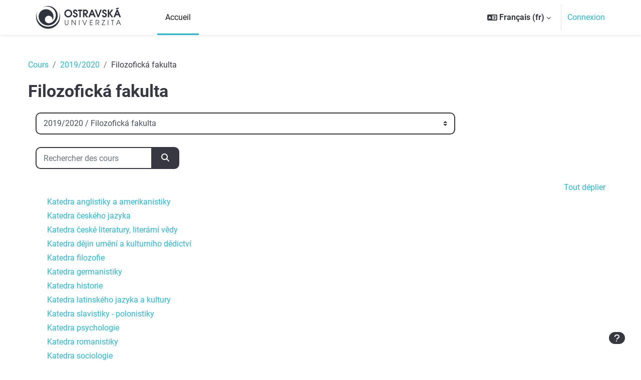

--- FILE ---
content_type: text/html; charset=utf-8
request_url: https://moodle.osu.cz/course/index.php?categoryid=178&lang=fr
body_size: 119330
content:
<!DOCTYPE html>

<html  dir="ltr" lang="fr" xml:lang="fr">
<head>
    <title>Tous les cours | Titulní stránka</title>
    <link rel="shortcut icon" href="https://moodle.osu.cz/theme/image.php/tgm/theme/1760523367/favicon" />
    <meta http-equiv="Content-Type" content="text/html; charset=utf-8" />
<meta name="keywords" content="moodle, Tous les cours | Titulní stránka" />
<link rel="stylesheet" type="text/css" href="https://moodle.osu.cz/theme/yui_combo.php?rollup/3.18.1/yui-moodlesimple-min.css" /><script id="firstthemesheet" type="text/css">/** Required in order to fix style inclusion problems in IE with YUI **/</script><link rel="stylesheet" type="text/css" href="https://moodle.osu.cz/theme/styles.php/tgm/1760523367_1755578412/all" />
<script>
//<![CDATA[
var M = {}; M.yui = {};
M.pageloadstarttime = new Date();
M.cfg = {"wwwroot":"https:\/\/moodle.osu.cz","apibase":"https:\/\/moodle.osu.cz\/r.php\/api","homeurl":{},"sesskey":"TrbBoyqNas","sessiontimeout":"7200","sessiontimeoutwarning":1200,"themerev":"1760523367","slasharguments":1,"theme":"tgm","iconsystemmodule":"core\/icon_system_fontawesome","jsrev":"1755578182","admin":"admin","svgicons":true,"usertimezone":"Europe\/Prague","language":"fr","courseId":1,"courseContextId":2,"contextid":364413,"contextInstanceId":178,"langrev":1768879800,"templaterev":"1755578182","siteId":1,"userId":0};var yui1ConfigFn = function(me) {if(/-skin|reset|fonts|grids|base/.test(me.name)){me.type='css';me.path=me.path.replace(/\.js/,'.css');me.path=me.path.replace(/\/yui2-skin/,'/assets/skins/sam/yui2-skin')}};
var yui2ConfigFn = function(me) {var parts=me.name.replace(/^moodle-/,'').split('-'),component=parts.shift(),module=parts[0],min='-min';if(/-(skin|core)$/.test(me.name)){parts.pop();me.type='css';min=''}
if(module){var filename=parts.join('-');me.path=component+'/'+module+'/'+filename+min+'.'+me.type}else{me.path=component+'/'+component+'.'+me.type}};
YUI_config = {"debug":false,"base":"https:\/\/moodle.osu.cz\/lib\/yuilib\/3.18.1\/","comboBase":"https:\/\/moodle.osu.cz\/theme\/yui_combo.php?","combine":true,"filter":null,"insertBefore":"firstthemesheet","groups":{"yui2":{"base":"https:\/\/moodle.osu.cz\/lib\/yuilib\/2in3\/2.9.0\/build\/","comboBase":"https:\/\/moodle.osu.cz\/theme\/yui_combo.php?","combine":true,"ext":false,"root":"2in3\/2.9.0\/build\/","patterns":{"yui2-":{"group":"yui2","configFn":yui1ConfigFn}}},"moodle":{"name":"moodle","base":"https:\/\/moodle.osu.cz\/theme\/yui_combo.php?m\/1755578182\/","combine":true,"comboBase":"https:\/\/moodle.osu.cz\/theme\/yui_combo.php?","ext":false,"root":"m\/1755578182\/","patterns":{"moodle-":{"group":"moodle","configFn":yui2ConfigFn}},"filter":null,"modules":{"moodle-core-actionmenu":{"requires":["base","event","node-event-simulate"]},"moodle-core-chooserdialogue":{"requires":["base","panel","moodle-core-notification"]},"moodle-core-maintenancemodetimer":{"requires":["base","node"]},"moodle-core-lockscroll":{"requires":["plugin","base-build"]},"moodle-core-notification":{"requires":["moodle-core-notification-dialogue","moodle-core-notification-alert","moodle-core-notification-confirm","moodle-core-notification-exception","moodle-core-notification-ajaxexception"]},"moodle-core-notification-dialogue":{"requires":["base","node","panel","escape","event-key","dd-plugin","moodle-core-widget-focusafterclose","moodle-core-lockscroll"]},"moodle-core-notification-alert":{"requires":["moodle-core-notification-dialogue"]},"moodle-core-notification-confirm":{"requires":["moodle-core-notification-dialogue"]},"moodle-core-notification-exception":{"requires":["moodle-core-notification-dialogue"]},"moodle-core-notification-ajaxexception":{"requires":["moodle-core-notification-dialogue"]},"moodle-core-dragdrop":{"requires":["base","node","io","dom","dd","event-key","event-focus","moodle-core-notification"]},"moodle-core-event":{"requires":["event-custom"]},"moodle-core-blocks":{"requires":["base","node","io","dom","dd","dd-scroll","moodle-core-dragdrop","moodle-core-notification"]},"moodle-core-handlebars":{"condition":{"trigger":"handlebars","when":"after"}},"moodle-core_availability-form":{"requires":["base","node","event","event-delegate","panel","moodle-core-notification-dialogue","json"]},"moodle-course-categoryexpander":{"requires":["node","event-key"]},"moodle-course-management":{"requires":["base","node","io-base","moodle-core-notification-exception","json-parse","dd-constrain","dd-proxy","dd-drop","dd-delegate","node-event-delegate"]},"moodle-course-dragdrop":{"requires":["base","node","io","dom","dd","dd-scroll","moodle-core-dragdrop","moodle-core-notification","moodle-course-coursebase","moodle-course-util"]},"moodle-course-util":{"requires":["node"],"use":["moodle-course-util-base"],"submodules":{"moodle-course-util-base":{},"moodle-course-util-section":{"requires":["node","moodle-course-util-base"]},"moodle-course-util-cm":{"requires":["node","moodle-course-util-base"]}}},"moodle-form-dateselector":{"requires":["base","node","overlay","calendar"]},"moodle-form-shortforms":{"requires":["node","base","selector-css3","moodle-core-event"]},"moodle-question-chooser":{"requires":["moodle-core-chooserdialogue"]},"moodle-question-searchform":{"requires":["base","node"]},"moodle-availability_completion-form":{"requires":["base","node","event","moodle-core_availability-form"]},"moodle-availability_date-form":{"requires":["base","node","event","io","moodle-core_availability-form"]},"moodle-availability_grade-form":{"requires":["base","node","event","moodle-core_availability-form"]},"moodle-availability_group-form":{"requires":["base","node","event","moodle-core_availability-form"]},"moodle-availability_grouping-form":{"requires":["base","node","event","moodle-core_availability-form"]},"moodle-availability_profile-form":{"requires":["base","node","event","moodle-core_availability-form"]},"moodle-mod_assign-history":{"requires":["node","transition"]},"moodle-mod_attendance-groupfilter":{"requires":["base","node"]},"moodle-mod_customcert-rearrange":{"requires":["dd-delegate","dd-drag"]},"moodle-mod_quiz-quizbase":{"requires":["base","node"]},"moodle-mod_quiz-toolboxes":{"requires":["base","node","event","event-key","io","moodle-mod_quiz-quizbase","moodle-mod_quiz-util-slot","moodle-core-notification-ajaxexception"]},"moodle-mod_quiz-questionchooser":{"requires":["moodle-core-chooserdialogue","moodle-mod_quiz-util","querystring-parse"]},"moodle-mod_quiz-modform":{"requires":["base","node","event"]},"moodle-mod_quiz-autosave":{"requires":["base","node","event","event-valuechange","node-event-delegate","io-form","datatype-date-format"]},"moodle-mod_quiz-dragdrop":{"requires":["base","node","io","dom","dd","dd-scroll","moodle-core-dragdrop","moodle-core-notification","moodle-mod_quiz-quizbase","moodle-mod_quiz-util-base","moodle-mod_quiz-util-page","moodle-mod_quiz-util-slot","moodle-course-util"]},"moodle-mod_quiz-util":{"requires":["node","moodle-core-actionmenu"],"use":["moodle-mod_quiz-util-base"],"submodules":{"moodle-mod_quiz-util-base":{},"moodle-mod_quiz-util-slot":{"requires":["node","moodle-mod_quiz-util-base"]},"moodle-mod_quiz-util-page":{"requires":["node","moodle-mod_quiz-util-base"]}}},"moodle-message_airnotifier-toolboxes":{"requires":["base","node","io"]},"moodle-editor_atto-editor":{"requires":["node","transition","io","overlay","escape","event","event-simulate","event-custom","node-event-html5","node-event-simulate","yui-throttle","moodle-core-notification-dialogue","moodle-editor_atto-rangy","handlebars","timers","querystring-stringify"]},"moodle-editor_atto-plugin":{"requires":["node","base","escape","event","event-outside","handlebars","event-custom","timers","moodle-editor_atto-menu"]},"moodle-editor_atto-menu":{"requires":["moodle-core-notification-dialogue","node","event","event-custom"]},"moodle-editor_atto-rangy":{"requires":[]},"moodle-report_eventlist-eventfilter":{"requires":["base","event","node","node-event-delegate","datatable","autocomplete","autocomplete-filters"]},"moodle-report_loglive-fetchlogs":{"requires":["base","event","node","io","node-event-delegate"]},"moodle-gradereport_history-userselector":{"requires":["escape","event-delegate","event-key","handlebars","io-base","json-parse","moodle-core-notification-dialogue"]},"moodle-qbank_editquestion-chooser":{"requires":["moodle-core-chooserdialogue"]},"moodle-tool_lp-dragdrop-reorder":{"requires":["moodle-core-dragdrop"]},"moodle-assignfeedback_editpdf-editor":{"requires":["base","event","node","io","graphics","json","event-move","event-resize","transition","querystring-stringify-simple","moodle-core-notification-dialog","moodle-core-notification-alert","moodle-core-notification-warning","moodle-core-notification-exception","moodle-core-notification-ajaxexception"]},"moodle-atto_accessibilitychecker-button":{"requires":["color-base","moodle-editor_atto-plugin"]},"moodle-atto_accessibilityhelper-button":{"requires":["moodle-editor_atto-plugin"]},"moodle-atto_align-button":{"requires":["moodle-editor_atto-plugin"]},"moodle-atto_bold-button":{"requires":["moodle-editor_atto-plugin"]},"moodle-atto_charmap-button":{"requires":["moodle-editor_atto-plugin"]},"moodle-atto_clear-button":{"requires":["moodle-editor_atto-plugin"]},"moodle-atto_collapse-button":{"requires":["moodle-editor_atto-plugin"]},"moodle-atto_emojipicker-button":{"requires":["moodle-editor_atto-plugin"]},"moodle-atto_emoticon-button":{"requires":["moodle-editor_atto-plugin"]},"moodle-atto_equation-button":{"requires":["moodle-editor_atto-plugin","moodle-core-event","io","event-valuechange","tabview","array-extras"]},"moodle-atto_h5p-button":{"requires":["moodle-editor_atto-plugin"]},"moodle-atto_html-button":{"requires":["promise","moodle-editor_atto-plugin","moodle-atto_html-beautify","moodle-atto_html-codemirror","event-valuechange"]},"moodle-atto_html-codemirror":{"requires":["moodle-atto_html-codemirror-skin"]},"moodle-atto_html-beautify":{},"moodle-atto_image-button":{"requires":["moodle-editor_atto-plugin"]},"moodle-atto_indent-button":{"requires":["moodle-editor_atto-plugin"]},"moodle-atto_italic-button":{"requires":["moodle-editor_atto-plugin"]},"moodle-atto_link-button":{"requires":["moodle-editor_atto-plugin"]},"moodle-atto_managefiles-button":{"requires":["moodle-editor_atto-plugin"]},"moodle-atto_managefiles-usedfiles":{"requires":["node","escape"]},"moodle-atto_media-button":{"requires":["moodle-editor_atto-plugin","moodle-form-shortforms"]},"moodle-atto_noautolink-button":{"requires":["moodle-editor_atto-plugin"]},"moodle-atto_orderedlist-button":{"requires":["moodle-editor_atto-plugin"]},"moodle-atto_recordrtc-recording":{"requires":["moodle-atto_recordrtc-button"]},"moodle-atto_recordrtc-button":{"requires":["moodle-editor_atto-plugin","moodle-atto_recordrtc-recording"]},"moodle-atto_rtl-button":{"requires":["moodle-editor_atto-plugin"]},"moodle-atto_strike-button":{"requires":["moodle-editor_atto-plugin"]},"moodle-atto_subscript-button":{"requires":["moodle-editor_atto-plugin"]},"moodle-atto_superscript-button":{"requires":["moodle-editor_atto-plugin"]},"moodle-atto_table-button":{"requires":["moodle-editor_atto-plugin","moodle-editor_atto-menu","event","event-valuechange"]},"moodle-atto_title-button":{"requires":["moodle-editor_atto-plugin"]},"moodle-atto_underline-button":{"requires":["moodle-editor_atto-plugin"]},"moodle-atto_undo-button":{"requires":["moodle-editor_atto-plugin"]},"moodle-atto_unorderedlist-button":{"requires":["moodle-editor_atto-plugin"]}}},"gallery":{"name":"gallery","base":"https:\/\/moodle.osu.cz\/lib\/yuilib\/gallery\/","combine":true,"comboBase":"https:\/\/moodle.osu.cz\/theme\/yui_combo.php?","ext":false,"root":"gallery\/1755578182\/","patterns":{"gallery-":{"group":"gallery"}}}},"modules":{"core_filepicker":{"name":"core_filepicker","fullpath":"https:\/\/moodle.osu.cz\/lib\/javascript.php\/1755578182\/repository\/filepicker.js","requires":["base","node","node-event-simulate","json","async-queue","io-base","io-upload-iframe","io-form","yui2-treeview","panel","cookie","datatable","datatable-sort","resize-plugin","dd-plugin","escape","moodle-core_filepicker","moodle-core-notification-dialogue"]},"core_comment":{"name":"core_comment","fullpath":"https:\/\/moodle.osu.cz\/lib\/javascript.php\/1755578182\/comment\/comment.js","requires":["base","io-base","node","json","yui2-animation","overlay","escape"]}},"logInclude":[],"logExclude":[],"logLevel":null};
M.yui.loader = {modules: {}};

//]]>
</script>

<style>
  .forgetpass {display: none;}
</style>
    <meta name="viewport" content="width=device-width, initial-scale=1.0">
</head>
<body  id="page-course-index-category" class="format-site limitedwidth  path-course path-course-index chrome dir-ltr lang-fr yui-skin-sam yui3-skin-sam moodle-osu-cz pagelayout-coursecategory course-1 context-364413 category-178 category-158 notloggedin theme uses-drawers">
<div class="toast-wrapper mx-auto py-0 fixed-top" role="status" aria-live="polite"></div>
<div id="page-wrapper" class="d-print-block">

    <div>
    <a class="sr-only sr-only-focusable" href="#maincontent">Passer au contenu principal</a>
</div><script src="https://moodle.osu.cz/lib/javascript.php/1755578182/lib/polyfills/polyfill.js"></script>
<script src="https://moodle.osu.cz/theme/yui_combo.php?rollup/3.18.1/yui-moodlesimple-min.js"></script><script src="https://moodle.osu.cz/theme/jquery.php/core/jquery-3.7.1.min.js"></script>
<script src="https://moodle.osu.cz/theme/jquery.php/theme_tgm/custom.js"></script>
<script src="https://moodle.osu.cz/lib/javascript.php/1755578182/lib/javascript-static.js"></script>
<script>
//<![CDATA[
document.body.className += ' jsenabled';
//]]>
</script>



    <nav class="navbar fixed-top navbar-light navbar-expand" aria-label="Navigation du site">
    
        <button class="navbar-toggler aabtn d-block d-md-none px-1 my-1 border-0" data-toggler="drawers" data-action="toggle" data-target="theme_boost-drawers-primary">
            <span class="navbar-toggler-icon"></span>
            <span class="sr-only">Panneau latéral</span>
        </button>
    
        <a href="https://moodle.osu.cz/" class="navbar-brand d-none d-md-flex align-items-center m-0 mr-4 p-0 aabtn">
    
                <img src="//moodle.osu.cz/pluginfile.php/1/theme_tgm/logo/1760523367/logo-osu.svg" class="logo mr-1 mr-xl-5" alt="Titulní stránka">
        </a>
            <div class="primary-navigation">
                <nav class="moremenu navigation">
                    <ul id="moremenu-696f612136c1b-navbar-nav" role="menubar" class="nav more-nav navbar-nav">
                                <li data-key="home" class="nav-item" role="none" data-forceintomoremenu="false">
                                            <a role="menuitem" class="nav-link active "
                                                href="https://moodle.osu.cz/"
                                                
                                                aria-current="true"
                                                data-disableactive="true"
                                                
                                            >
                                                Accueil
                                            </a>
                                </li>
                        <li role="none" class="nav-item dropdown dropdownmoremenu d-none" data-region="morebutton">
                            <a class="dropdown-toggle nav-link " href="#" id="moremenu-dropdown-696f612136c1b" role="menuitem" data-toggle="dropdown" aria-haspopup="true" aria-expanded="false" tabindex="-1">
                                Plus
                            </a>
                            <ul class="dropdown-menu dropdown-menu-left" data-region="moredropdown" aria-labelledby="moremenu-dropdown-696f612136c1b" role="menu">
                            </ul>
                        </li>
                    </ul>
                </nav>
            </div>
    
        <ul class="navbar-nav d-none d-md-flex my-1 px-1">
            <!-- page_heading_menu -->
            
        </ul>
    
        <div id="usernavigation" class="navbar-nav ml-auto">
                <div class="langmenu">
                    <div class="dropdown show">
                        <a href="#" role="button" id="lang-menu-toggle" data-toggle="dropdown" aria-label="Langue" aria-haspopup="true" aria-controls="lang-action-menu" class="btn dropdown-toggle">
                            <i class="icon fa fa-language fa-fw me-1" aria-hidden="true"></i>
                            <span class="langbutton">
                                Français ‎(fr)‎
                            </span>
                            <b class="caret"></b>
                        </a>
                        <div role="menu" aria-labelledby="lang-menu-toggle" id="lang-action-menu" class="dropdown-menu dropdown-menu-right">
                                    <a href="https://moodle.osu.cz/course/index.php?categoryid=178&amp;lang=cs" class="dropdown-item ps-5" role="menuitem" 
                                            lang="cs" >
                                        Čeština ‎(cs)‎
                                    </a>
                                    <a href="https://moodle.osu.cz/course/index.php?categoryid=178&amp;lang=de" class="dropdown-item ps-5" role="menuitem" 
                                            lang="de" >
                                        Deutsch ‎(de)‎
                                    </a>
                                    <a href="https://moodle.osu.cz/course/index.php?categoryid=178&amp;lang=en" class="dropdown-item ps-5" role="menuitem" 
                                            lang="en" >
                                        English ‎(en)‎
                                    </a>
                                    <a href="https://moodle.osu.cz/course/index.php?categoryid=178&amp;lang=es" class="dropdown-item ps-5" role="menuitem" 
                                            lang="es" >
                                        Español - Internacional ‎(es)‎
                                    </a>
                                    <a href="#" class="dropdown-item ps-5" role="menuitem" aria-current="true"
                                            >
                                        Français ‎(fr)‎
                                    </a>
                                    <a href="https://moodle.osu.cz/course/index.php?categoryid=178&amp;lang=pl" class="dropdown-item ps-5" role="menuitem" 
                                            lang="pl" >
                                        Polski ‎(pl)‎
                                    </a>
                                    <a href="https://moodle.osu.cz/course/index.php?categoryid=178&amp;lang=ru" class="dropdown-item ps-5" role="menuitem" 
                                            lang="ru" >
                                        Русский ‎(ru)‎
                                    </a>
                        </div>
                    </div>
                </div>
                <div class="divider h-75 align-self-center mx-1"></div>
            
            <div class="d-flex align-items-stretch usermenu-container" data-region="usermenu">
                    <div class="usermenu">
                            <span class="login ps-2">
                                    <a href="https://moodle.osu.cz/login/index.php">Connexion</a>
                            </span>
                    </div>
            </div>
            
        </div>
    </nav>
    

<div  class="drawer drawer-left drawer-primary d-print-none not-initialized" data-region="fixed-drawer" id="theme_boost-drawers-primary" data-preference="" data-state="show-drawer-primary" data-forceopen="0" data-close-on-resize="1">
    <div class="drawerheader">
        <button
            class="btn drawertoggle icon-no-margin hidden"
            data-toggler="drawers"
            data-action="closedrawer"
            data-target="theme_boost-drawers-primary"
            data-toggle="tooltip"
            data-placement="right"
            title="Fermer le tiroir"
        >
            <i class="icon fa fa-xmark fa-fw " aria-hidden="true" ></i>
        </button>
                    <img src="//moodle.osu.cz/pluginfile.php/1/theme_tgm/logo/1760523367/logo-osu.svg" class="logo p-3 ml-auto" alt="Titulní stránka">

        <div class="drawerheadercontent hidden">
            
        </div>
    </div>
    <div class="drawercontent drag-container" data-usertour="scroller">
                <div class="list-group">
                <a href="https://moodle.osu.cz/" class="list-group-item list-group-item-action active " aria-current="true">
                    Accueil
                </a>
        </div>

    </div>
</div>

    <div id="page" data-region="mainpage" data-usertour="scroller" class="drawers   drag-container">
        <a id="topofscroll" class="sr-only">Top</a>


        <div class="main-inner">
            <div class="drawer-toggles d-flex">
            </div>
            <div id="page-content" class="pb-3 d-print-block">

                    <header id="page-header" class="header-maxwidth d-print-none">
    <div class="w-100">
        <div class="d-flex flex-wrap">
            <div id="page-navbar">
                <nav aria-label="Fil d’Ariane">
    <ol class="breadcrumb">
                <li class="breadcrumb-item">
                    <a href="https://moodle.osu.cz/course/index.php"
                        
                        
                        
                    >
                        Cours
                    </a>
                </li>
        
                <li class="breadcrumb-item">
                    <a href="https://moodle.osu.cz/course/index.php?categoryid=158"
                        
                        
                        
                    >
                        2019/2020
                    </a>
                </li>
        
                <li class="breadcrumb-item">
                    <span >
                        Filozofická fakulta
                    </span>
                </li>
        </ol>
</nav>
            </div>
            <div class="ms-auto d-flex">
                
            </div>
            <div id="course-header">
                
            </div>
        </div>
        <div class="d-flex align-items-center">
                    <div class="me-auto">
                        <div class="page-context-header d-flex flex-wrap align-items-center mb-2">
    <div class="page-header-headings">
        <h1 class="h2 mb-0">Filozofická fakulta</h1>
    </div>
</div>
                    </div>
            <div class="header-actions-container ms-auto" data-region="header-actions-container">
            </div>
        </div>
    </div>
</header>







                    <div id="region-main-box">
                        <section id="region-main" aria-label="Contenu">

                            <span class="notifications" id="user-notifications"></span>
                            <div role="main"><span id="maincontent"></span><span></span><div class="container-fluid tertiary-navigation" id="action_bar">
    <div class="row">
            <div class="navitem">
                <div class="urlselect text-truncate w-100">
                    <form method="post" action="https://moodle.osu.cz/course/jumpto.php" class="d-flex flex-wrap align-items-center" id="url_select_f696f61212fefd1">
                        <input type="hidden" name="sesskey" value="TrbBoyqNas">
                            <label for="url_select696f61212fefd2" class="sr-only">
                                Catégories de cours
                            </label>
                        <select  id="url_select696f61212fefd2" class="custom-select urlselect text-truncate w-100" name="jump"
                                 >
                                    <option value="/course/index.php?categoryid=2"  >University-wide courses</option>
                                    <option value="/course/index.php?categoryid=67"  >University-wide courses / Centrum informačních technologií</option>
                                    <option value="/course/index.php?categoryid=85"  >University-wide courses / Centrum mezinárodní spolupráce</option>
                                    <option value="/course/index.php?categoryid=71"  >University-wide courses / Pyramid Center</option>
                                    <option value="/course/index.php?categoryid=64"  >University-wide courses / Centrum transferu poznatků a technologií</option>
                                    <option value="/course/index.php?categoryid=70"  >University-wide courses / Help Center</option>
                                    <option value="/course/index.php?categoryid=280"  >University-wide courses / Školení zaměstnanců</option>
                                    <option value="/course/index.php?categoryid=348"  >University-wide courses / Školení zaměstnanců / Induction training for employees</option>
                                    <option value="/course/index.php?categoryid=281"  >University-wide courses / Školení zaměstnanců / Vstupní školení pro zaměstnance</option>
                                    <option value="/course/index.php?categoryid=282"  >University-wide courses / Školení zaměstnanců / Vstupní školení pro vedoucí zaměstnance</option>
                                    <option value="/course/index.php?categoryid=87"  >University-wide courses / Vyrovnávací kurzy</option>
                                    <option value="/course/index.php?categoryid=73"  >University-wide courses / In english</option>
                                    <option value="/course/index.php?categoryid=77"  >University-wide courses / In english / Project management</option>
                                    <option value="/course/index.php?categoryid=74"  >University-wide courses / In english / Evaluation of scientific work</option>
                                    <option value="/course/index.php?categoryid=75"  >University-wide courses / In english / Methodology of scientific research</option>
                                    <option value="/course/index.php?categoryid=76"  >University-wide courses / In english / English for Grants and Projects</option>
                                    <option value="/course/index.php?categoryid=78"  >University-wide courses / In english / Intellectual property</option>
                                    <option value="/course/index.php?categoryid=79"  >University-wide courses / In english / Project management</option>
                                    <option value="/course/index.php?categoryid=422"  >2025/2026</option>
                                    <option value="/course/index.php?categoryid=445"  >2025/2026 / Fakulta sociálních studií</option>
                                    <option value="/course/index.php?categoryid=454"  >2025/2026 / Fakulta sociálních studií / Katedra sociální práce</option>
                                    <option value="/course/index.php?categoryid=463"  >2025/2026 / Fakulta sociálních studií / Katedra zdravotně-sociálních studií</option>
                                    <option value="/course/index.php?categoryid=482"  >2025/2026 / Fakulta sociálních studií / Fakulta sociálních studií</option>
                                    <option value="/course/index.php?categoryid=429"  >2025/2026 / Pedagogická fakulta</option>
                                    <option value="/course/index.php?categoryid=430"  >2025/2026 / Pedagogická fakulta / Katedra anglického jazyka s didaktikou</option>
                                    <option value="/course/index.php?categoryid=436"  >2025/2026 / Pedagogická fakulta / Katedra speciální pedagogiky</option>
                                    <option value="/course/index.php?categoryid=440"  >2025/2026 / Pedagogická fakulta / Katedra informačních a komunikačních technologií</option>
                                    <option value="/course/index.php?categoryid=451"  >2025/2026 / Pedagogická fakulta / Katedra sociální pedagogiky</option>
                                    <option value="/course/index.php?categoryid=459"  >2025/2026 / Pedagogická fakulta / Katedra pedagogické a školní psychologie</option>
                                    <option value="/course/index.php?categoryid=468"  >2025/2026 / Pedagogická fakulta / Katedra matematiky s didaktikou</option>
                                    <option value="/course/index.php?categoryid=469"  >2025/2026 / Pedagogická fakulta / Katedra preprimární a primární pedagogiky</option>
                                    <option value="/course/index.php?categoryid=472"  >2025/2026 / Pedagogická fakulta / Katedra českého jazyka a literatury s didaktikou</option>
                                    <option value="/course/index.php?categoryid=474"  >2025/2026 / Pedagogická fakulta / Katedra studií lidského pohybu</option>
                                    <option value="/course/index.php?categoryid=475"  >2025/2026 / Pedagogická fakulta / Katedra technické a pracovní výchovy</option>
                                    <option value="/course/index.php?categoryid=477"  >2025/2026 / Pedagogická fakulta / Katedra pedagogiky a andragogiky</option>
                                    <option value="/course/index.php?categoryid=435"  >2025/2026 / Pedagogická fakulta / Centrum dalšího vzdělávání</option>
                                    <option value="/course/index.php?categoryid=446"  >2025/2026 / Fakulta umění</option>
                                    <option value="/course/index.php?categoryid=461"  >2025/2026 / Fakulta umění / Katedra teorie a dějin umění</option>
                                    <option value="/course/index.php?categoryid=423"  >2025/2026 / Filozofická fakulta</option>
                                    <option value="/course/index.php?categoryid=424"  >2025/2026 / Filozofická fakulta / Katedra romanistiky</option>
                                    <option value="/course/index.php?categoryid=431"  >2025/2026 / Filozofická fakulta / Katedra slavistiky - polonistiky</option>
                                    <option value="/course/index.php?categoryid=432"  >2025/2026 / Filozofická fakulta / Katedra českého jazyka</option>
                                    <option value="/course/index.php?categoryid=439"  >2025/2026 / Filozofická fakulta / Katedra anglistiky a amerikanistiky</option>
                                    <option value="/course/index.php?categoryid=441"  >2025/2026 / Filozofická fakulta / Katedra české literatury, literární vědy</option>
                                    <option value="/course/index.php?categoryid=449"  >2025/2026 / Filozofická fakulta / Katedra psychologie</option>
                                    <option value="/course/index.php?categoryid=453"  >2025/2026 / Filozofická fakulta / Katedra latinského jazyka a kultury</option>
                                    <option value="/course/index.php?categoryid=455"  >2025/2026 / Filozofická fakulta / Katedra filozofie</option>
                                    <option value="/course/index.php?categoryid=465"  >2025/2026 / Filozofická fakulta / Katedra germanistiky</option>
                                    <option value="/course/index.php?categoryid=466"  >2025/2026 / Filozofická fakulta / Katedra sociologie</option>
                                    <option value="/course/index.php?categoryid=478"  >2025/2026 / Filozofická fakulta / Katedra historie</option>
                                    <option value="/course/index.php?categoryid=483"  >2025/2026 / Filozofická fakulta / Katedra slavistiky - rusistika</option>
                                    <option value="/course/index.php?categoryid=479"  >2025/2026 / Filozofická fakulta / Filozofická fakulta</option>
                                    <option value="/course/index.php?categoryid=416"  >2025/2026 / Filozofická fakulta / Akreditace</option>
                                    <option value="/course/index.php?categoryid=433"  >2025/2026 / Lékařská fakulta</option>
                                    <option value="/course/index.php?categoryid=434"  >2025/2026 / Lékařská fakulta / Ústav klinické farmakologie</option>
                                    <option value="/course/index.php?categoryid=437"  >2025/2026 / Lékařská fakulta / Klinika anesteziologie, resuscitace a intenzivní medicíny</option>
                                    <option value="/course/index.php?categoryid=442"  >2025/2026 / Lékařská fakulta / Ústav laboratorní medicíny</option>
                                    <option value="/course/index.php?categoryid=443"  >2025/2026 / Lékařská fakulta / Ústav ošetřovatelství a porodní asistence</option>
                                    <option value="/course/index.php?categoryid=450"  >2025/2026 / Lékařská fakulta / Ústav epidemiologie a ochrany veřejného zdraví</option>
                                    <option value="/course/index.php?categoryid=452"  >2025/2026 / Lékařská fakulta / Ústav anatomie</option>
                                    <option value="/course/index.php?categoryid=457"  >2025/2026 / Lékařská fakulta / Ústav fyziologie a patofyziologie</option>
                                    <option value="/course/index.php?categoryid=460"  >2025/2026 / Lékařská fakulta / Klinika onkologická</option>
                                    <option value="/course/index.php?categoryid=464"  >2025/2026 / Lékařská fakulta / Klinika rehabilitace a tělovýchovného lékařství</option>
                                    <option value="/course/index.php?categoryid=470"  >2025/2026 / Lékařská fakulta / Ústav zobrazovacích metod</option>
                                    <option value="/course/index.php?categoryid=473"  >2025/2026 / Lékařská fakulta / Ústav histologie a embryologie</option>
                                    <option value="/course/index.php?categoryid=484"  >2025/2026 / Lékařská fakulta / Ústav klinické a molekulární patologie a lékařské genetiky</option>
                                    <option value="/course/index.php?categoryid=485"  >2025/2026 / Lékařská fakulta / Katedra chirurgických oborů</option>
                                    <option value="/course/index.php?categoryid=486"  >2025/2026 / Lékařská fakulta / Katedra zubního lékařství</option>
                                    <option value="/course/index.php?categoryid=444"  >2025/2026 / Lékařská fakulta / Testy LF 2025/2026</option>
                                    <option value="/course/index.php?categoryid=427"  >2025/2026 / Přírodovědecká fakulta</option>
                                    <option value="/course/index.php?categoryid=428"  >2025/2026 / Přírodovědecká fakulta / Katedra sociální geografie a regionálního rozvoje</option>
                                    <option value="/course/index.php?categoryid=438"  >2025/2026 / Přírodovědecká fakulta / Katedra informatiky a počítačů</option>
                                    <option value="/course/index.php?categoryid=456"  >2025/2026 / Přírodovědecká fakulta / Katedra fyziky</option>
                                    <option value="/course/index.php?categoryid=458"  >2025/2026 / Přírodovědecká fakulta / Katedra biologie a ekologie</option>
                                    <option value="/course/index.php?categoryid=467"  >2025/2026 / Přírodovědecká fakulta / Katedra matematiky</option>
                                    <option value="/course/index.php?categoryid=471"  >2025/2026 / Přírodovědecká fakulta / Katedra fyzické geografie a geoekologie</option>
                                    <option value="/course/index.php?categoryid=476"  >2025/2026 / Přírodovědecká fakulta / Katedra chemie</option>
                                    <option value="/course/index.php?categoryid=462"  >2025/2026 / Přírodovědecká fakulta / Přírodovědecká fakulta</option>
                                    <option value="/course/index.php?categoryid=447"  >2025/2026 / Centrum informačních technologií</option>
                                    <option value="/course/index.php?categoryid=448"  >2025/2026 / Centrum informačních technologií / Centrum informačních technologií</option>
                                    <option value="/course/index.php?categoryid=480"  >2025/2026 / Ostravská univerzita</option>
                                    <option value="/course/index.php?categoryid=481"  >2025/2026 / Ostravská univerzita / Ostravská univerzita</option>
                                    <option value="/course/index.php?categoryid=357"  >2024/2025</option>
                                    <option value="/course/index.php?categoryid=380"  >2024/2025 / Fakulta sociálních studií</option>
                                    <option value="/course/index.php?categoryid=381"  >2024/2025 / Fakulta sociálních studií / Katedra sociální práce</option>
                                    <option value="/course/index.php?categoryid=389"  >2024/2025 / Fakulta sociálních studií / Katedra zdravotně-sociálních studií</option>
                                    <option value="/course/index.php?categoryid=375"  >2024/2025 / Fakulta umění</option>
                                    <option value="/course/index.php?categoryid=376"  >2024/2025 / Fakulta umění / Katedra teorie a dějin umění</option>
                                    <option value="/course/index.php?categoryid=358"  >2024/2025 / Filozofická fakulta</option>
                                    <option value="/course/index.php?categoryid=359"  >2024/2025 / Filozofická fakulta / Katedra romanistiky</option>
                                    <option value="/course/index.php?categoryid=366"  >2024/2025 / Filozofická fakulta / Katedra sociologie</option>
                                    <option value="/course/index.php?categoryid=373"  >2024/2025 / Filozofická fakulta / Katedra české literatury, literární vědy</option>
                                    <option value="/course/index.php?categoryid=386"  >2024/2025 / Filozofická fakulta / Katedra psychologie</option>
                                    <option value="/course/index.php?categoryid=390"  >2024/2025 / Filozofická fakulta / Katedra anglistiky a amerikanistiky</option>
                                    <option value="/course/index.php?categoryid=396"  >2024/2025 / Filozofická fakulta / Katedra germanistiky</option>
                                    <option value="/course/index.php?categoryid=399"  >2024/2025 / Filozofická fakulta / Katedra filozofie</option>
                                    <option value="/course/index.php?categoryid=400"  >2024/2025 / Filozofická fakulta / Katedra historie</option>
                                    <option value="/course/index.php?categoryid=401"  >2024/2025 / Filozofická fakulta / Katedra slavistiky - polonistiky</option>
                                    <option value="/course/index.php?categoryid=407"  >2024/2025 / Filozofická fakulta / Katedra latinského jazyka a kultury</option>
                                    <option value="/course/index.php?categoryid=415"  >2024/2025 / Filozofická fakulta / Katedra slavistiky - rusistika</option>
                                    <option value="/course/index.php?categoryid=420"  >2024/2025 / Filozofická fakulta / Katedra českého jazyka</option>
                                    <option value="/course/index.php?categoryid=426"  >2024/2025 / Filozofická fakulta / Filozofická fakulta</option>
                                    <option value="/course/index.php?categoryid=367"  >2024/2025 / Lékařská fakulta</option>
                                    <option value="/course/index.php?categoryid=368"  >2024/2025 / Lékařská fakulta / Ústav klinické farmakologie</option>
                                    <option value="/course/index.php?categoryid=369"  >2024/2025 / Lékařská fakulta / Ústav laboratorní medicíny</option>
                                    <option value="/course/index.php?categoryid=371"  >2024/2025 / Lékařská fakulta / Klinika anesteziologie, resuscitace a intenzivní medicíny</option>
                                    <option value="/course/index.php?categoryid=372"  >2024/2025 / Lékařská fakulta / Ústav ošetřovatelství a porodní asistence</option>
                                    <option value="/course/index.php?categoryid=382"  >2024/2025 / Lékařská fakulta / Ústav anatomie</option>
                                    <option value="/course/index.php?categoryid=388"  >2024/2025 / Lékařská fakulta / Ústav fyziologie a patofyziologie</option>
                                    <option value="/course/index.php?categoryid=395"  >2024/2025 / Lékařská fakulta / Klinika rehabilitace a tělovýchovného lékařství</option>
                                    <option value="/course/index.php?categoryid=408"  >2024/2025 / Lékařská fakulta / Ústav epidemiologie a ochrany veřejného zdraví</option>
                                    <option value="/course/index.php?categoryid=411"  >2024/2025 / Lékařská fakulta / Ústav patologie</option>
                                    <option value="/course/index.php?categoryid=412"  >2024/2025 / Lékařská fakulta / Ústav histologie a embryologie</option>
                                    <option value="/course/index.php?categoryid=414"  >2024/2025 / Lékařská fakulta / Katedra interních oborů</option>
                                    <option value="/course/index.php?categoryid=417"  >2024/2025 / Lékařská fakulta / Katedra chirurgických oborů</option>
                                    <option value="/course/index.php?categoryid=421"  >2024/2025 / Lékařská fakulta / Ústav zobrazovacích metod</option>
                                    <option value="/course/index.php?categoryid=425"  >2024/2025 / Lékařská fakulta / Katedra klinických neurověd</option>
                                    <option value="/course/index.php?categoryid=379"  >2024/2025 / Lékařská fakulta / Testy LF 2024/2025</option>
                                    <option value="/course/index.php?categoryid=360"  >2024/2025 / Pedagogická fakulta</option>
                                    <option value="/course/index.php?categoryid=361"  >2024/2025 / Pedagogická fakulta / Katedra technické a pracovní výchovy</option>
                                    <option value="/course/index.php?categoryid=370"  >2024/2025 / Pedagogická fakulta / Katedra informačních a komunikačních technologií</option>
                                    <option value="/course/index.php?categoryid=374"  >2024/2025 / Pedagogická fakulta / Katedra pedagogické a školní psychologie</option>
                                    <option value="/course/index.php?categoryid=384"  >2024/2025 / Pedagogická fakulta / Katedra českého jazyka a literatury s didaktikou</option>
                                    <option value="/course/index.php?categoryid=387"  >2024/2025 / Pedagogická fakulta / Katedra anglického jazyka s didaktikou</option>
                                    <option value="/course/index.php?categoryid=393"  >2024/2025 / Pedagogická fakulta / Katedra preprimární a primární pedagogiky</option>
                                    <option value="/course/index.php?categoryid=398"  >2024/2025 / Pedagogická fakulta / Katedra studií lidského pohybu</option>
                                    <option value="/course/index.php?categoryid=402"  >2024/2025 / Pedagogická fakulta / Katedra matematiky s didaktikou</option>
                                    <option value="/course/index.php?categoryid=404"  >2024/2025 / Pedagogická fakulta / Centrum dalšího vzdělávání</option>
                                    <option value="/course/index.php?categoryid=405"  >2024/2025 / Pedagogická fakulta / Katedra speciální pedagogiky</option>
                                    <option value="/course/index.php?categoryid=406"  >2024/2025 / Pedagogická fakulta / Katedra sociální pedagogiky</option>
                                    <option value="/course/index.php?categoryid=409"  >2024/2025 / Pedagogická fakulta / Katedra výchovy k občanství</option>
                                    <option value="/course/index.php?categoryid=410"  >2024/2025 / Pedagogická fakulta / Katedra pedagogiky a andragogiky</option>
                                    <option value="/course/index.php?categoryid=377"  >2024/2025 / Přírodovědecká fakulta</option>
                                    <option value="/course/index.php?categoryid=378"  >2024/2025 / Přírodovědecká fakulta / Katedra informatiky a počítačů</option>
                                    <option value="/course/index.php?categoryid=383"  >2024/2025 / Přírodovědecká fakulta / Katedra sociální geografie a regionálního rozvoje</option>
                                    <option value="/course/index.php?categoryid=391"  >2024/2025 / Přírodovědecká fakulta / Katedra chemie</option>
                                    <option value="/course/index.php?categoryid=392"  >2024/2025 / Přírodovědecká fakulta / Katedra fyziky</option>
                                    <option value="/course/index.php?categoryid=394"  >2024/2025 / Přírodovědecká fakulta / Katedra fyzické geografie a geoekologie</option>
                                    <option value="/course/index.php?categoryid=397"  >2024/2025 / Přírodovědecká fakulta / Katedra biologie a ekologie</option>
                                    <option value="/course/index.php?categoryid=403"  >2024/2025 / Přírodovědecká fakulta / Katedra matematiky</option>
                                    <option value="/course/index.php?categoryid=385"  >2024/2025 / Přírodovědecká fakulta / Přírodovědecká fakulta</option>
                                    <option value="/course/index.php?categoryid=418"  >2024/2025 / Centrum informačních technologií</option>
                                    <option value="/course/index.php?categoryid=419"  >2024/2025 / Centrum informačních technologií / Centrum informačních technologií</option>
                                    <option value="/course/index.php?categoryid=283"  >2023/2024</option>
                                    <option value="/course/index.php?categoryid=284"  >2023/2024 / Fakulta sociálních studií</option>
                                    <option value="/course/index.php?categoryid=290"  >2023/2024 / Fakulta sociálních studií / Katedra zdravotně-sociálních studií</option>
                                    <option value="/course/index.php?categoryid=291"  >2023/2024 / Fakulta sociálních studií / Katedra sociální práce</option>
                                    <option value="/course/index.php?categoryid=292"  >2023/2024 / Fakulta sociálních studií / Testy FSS 23/24</option>
                                    <option value="/course/index.php?categoryid=285"  >2023/2024 / Fakulta umění</option>
                                    <option value="/course/index.php?categoryid=293"  >2023/2024 / Fakulta umění / Katedra teorie a dějin umění</option>
                                    <option value="/course/index.php?categoryid=294"  >2023/2024 / Fakulta umění / Katedra sólového zpěvu</option>
                                    <option value="/course/index.php?categoryid=286"  >2023/2024 / Filozofická fakulta</option>
                                    <option value="/course/index.php?categoryid=295"  >2023/2024 / Filozofická fakulta / Katedra anglistiky a amerikanistiky</option>
                                    <option value="/course/index.php?categoryid=354"  >2023/2024 / Filozofická fakulta / Katedra české literatury, literární vědy</option>
                                    <option value="/course/index.php?categoryid=297"  >2023/2024 / Filozofická fakulta / Katedra českého jazyka</option>
                                    <option value="/course/index.php?categoryid=298"  >2023/2024 / Filozofická fakulta / Katedra dějin umění a kulturního dědictví</option>
                                    <option value="/course/index.php?categoryid=299"  >2023/2024 / Filozofická fakulta / Katedra filozofie</option>
                                    <option value="/course/index.php?categoryid=300"  >2023/2024 / Filozofická fakulta / Katedra germanistiky</option>
                                    <option value="/course/index.php?categoryid=301"  >2023/2024 / Filozofická fakulta / Katedra historie</option>
                                    <option value="/course/index.php?categoryid=302"  >2023/2024 / Filozofická fakulta / Katedra latinského jazyka a kultury</option>
                                    <option value="/course/index.php?categoryid=303"  >2023/2024 / Filozofická fakulta / Katedra psychologie</option>
                                    <option value="/course/index.php?categoryid=304"  >2023/2024 / Filozofická fakulta / Katedra romanistiky</option>
                                    <option value="/course/index.php?categoryid=305"  >2023/2024 / Filozofická fakulta / Katedra slavistiky</option>
                                    <option value="/course/index.php?categoryid=306"  >2023/2024 / Filozofická fakulta / Katedra sociologie</option>
                                    <option value="/course/index.php?categoryid=307"  >2023/2024 / Filozofická fakulta / Celoživotní vzdělávání</option>
                                    <option value="/course/index.php?categoryid=287"  >2023/2024 / Lékařská fakulta</option>
                                    <option value="/course/index.php?categoryid=308"  >2023/2024 / Lékařská fakulta / Ústav ošetřovatelství a porodní asistence</option>
                                    <option value="/course/index.php?categoryid=310"  >2023/2024 / Lékařská fakulta / Ústav anatomie</option>
                                    <option value="/course/index.php?categoryid=356"  >2023/2024 / Lékařská fakulta / Klinika rehabilitace a tělovýchovného lékařství</option>
                                    <option value="/course/index.php?categoryid=311"  >2023/2024 / Lékařská fakulta / Ústav histologie a embryologie</option>
                                    <option value="/course/index.php?categoryid=312"  >2023/2024 / Lékařská fakulta / Ústav patologie</option>
                                    <option value="/course/index.php?categoryid=365"  >2023/2024 / Lékařská fakulta / Ústav fyziologie a patofyziologie</option>
                                    <option value="/course/index.php?categoryid=314"  >2023/2024 / Lékařská fakulta / Ústav klinické farmakologie</option>
                                    <option value="/course/index.php?categoryid=315"  >2023/2024 / Lékařská fakulta / Ústav medicíny katastrof</option>
                                    <option value="/course/index.php?categoryid=316"  >2023/2024 / Lékařská fakulta / Katedra interních oborů</option>
                                    <option value="/course/index.php?categoryid=317"  >2023/2024 / Lékařská fakulta / Ústav epidemiologie a ochrany veřejného zdraví</option>
                                    <option value="/course/index.php?categoryid=318"  >2023/2024 / Lékařská fakulta / Ústav zobrazovacích metod</option>
                                    <option value="/course/index.php?categoryid=319"  >2023/2024 / Lékařská fakulta / Katedra kraniofaciálních oborů</option>
                                    <option value="/course/index.php?categoryid=320"  >2023/2024 / Lékařská fakulta / Katedra chirurgických oborů</option>
                                    <option value="/course/index.php?categoryid=321"  >2023/2024 / Lékařská fakulta / Ústav laboratorní medicíny</option>
                                    <option value="/course/index.php?categoryid=322"  >2023/2024 / Lékařská fakulta / Katedra intenzívní medicíny, urgentní medicíny a forenzních oborů</option>
                                    <option value="/course/index.php?categoryid=323"  >2023/2024 / Lékařská fakulta / Katedra klinických neurověd</option>
                                    <option value="/course/index.php?categoryid=364"  >2023/2024 / Lékařská fakulta / Klinika anesteziologie, resuscitace a intenzivní medicíny</option>
                                    <option value="/course/index.php?categoryid=324"  >2023/2024 / Lékařská fakulta / Specializační studium Ošetřovatelské péče v pediatrii</option>
                                    <option value="/course/index.php?categoryid=325"  >2023/2024 / Lékařská fakulta / Testy LF 23/24</option>
                                    <option value="/course/index.php?categoryid=288"  >2023/2024 / Pedagogická fakulta</option>
                                    <option value="/course/index.php?categoryid=326"  >2023/2024 / Pedagogická fakulta / Katedra anglického jazyka s didaktikou</option>
                                    <option value="/course/index.php?categoryid=327"  >2023/2024 / Pedagogická fakulta / Katedra českého jazyka a literatury s didaktikou</option>
                                    <option value="/course/index.php?categoryid=328"  >2023/2024 / Pedagogická fakulta / Katedra hudební výchovy</option>
                                    <option value="/course/index.php?categoryid=329"  >2023/2024 / Pedagogická fakulta / Katedra informačních a komunikačních technologií</option>
                                    <option value="/course/index.php?categoryid=330"  >2023/2024 / Pedagogická fakulta / Katedra matematiky s didaktikou</option>
                                    <option value="/course/index.php?categoryid=331"  >2023/2024 / Pedagogická fakulta / Katedra pedagogiky a andragogiky</option>
                                    <option value="/course/index.php?categoryid=332"  >2023/2024 / Pedagogická fakulta / Katedra pedagogické a školní psychologie</option>
                                    <option value="/course/index.php?categoryid=333"  >2023/2024 / Pedagogická fakulta / Katedra preprimární a primární pedagogiky</option>
                                    <option value="/course/index.php?categoryid=334"  >2023/2024 / Pedagogická fakulta / Katedra sociální pedagogiky</option>
                                    <option value="/course/index.php?categoryid=335"  >2023/2024 / Pedagogická fakulta / Katedra speciální pedagogiky</option>
                                    <option value="/course/index.php?categoryid=336"  >2023/2024 / Pedagogická fakulta / Katedra studií lidského pohybu</option>
                                    <option value="/course/index.php?categoryid=337"  >2023/2024 / Pedagogická fakulta / Katedra technické a pracovní výchovy</option>
                                    <option value="/course/index.php?categoryid=338"  >2023/2024 / Pedagogická fakulta / Katedra výchovy k občanství</option>
                                    <option value="/course/index.php?categoryid=339"  >2023/2024 / Pedagogická fakulta / Katedra výtvarné výchovy</option>
                                    <option value="/course/index.php?categoryid=340"  >2023/2024 / Pedagogická fakulta / Centrum dalšího vzdělávání</option>
                                    <option value="/course/index.php?categoryid=289"  >2023/2024 / Přírodovědecká fakulta</option>
                                    <option value="/course/index.php?categoryid=341"  >2023/2024 / Přírodovědecká fakulta / Katedra matematiky</option>
                                    <option value="/course/index.php?categoryid=342"  >2023/2024 / Přírodovědecká fakulta / Katedra fyziky</option>
                                    <option value="/course/index.php?categoryid=344"  >2023/2024 / Přírodovědecká fakulta / Katedra chemie</option>
                                    <option value="/course/index.php?categoryid=343"  >2023/2024 / Přírodovědecká fakulta / Katedra informatiky a počítačů</option>
                                    <option value="/course/index.php?categoryid=345"  >2023/2024 / Přírodovědecká fakulta / Katedra fyzické geografie a geoekologie</option>
                                    <option value="/course/index.php?categoryid=346"  >2023/2024 / Přírodovědecká fakulta / Katedra biologie a ekologie</option>
                                    <option value="/course/index.php?categoryid=347"  >2023/2024 / Přírodovědecká fakulta / Katedra sociální geografie a regionálního rozvoje</option>
                                    <option value="/course/index.php?categoryid=349"  >2023/2024 / Centrum informačních technologií</option>
                                    <option value="/course/index.php?categoryid=350"  >2023/2024 / Centrum informačních technologií / Centrum informačních technologií</option>
                                    <option value="/course/index.php?categoryid=362"  >2023/2024 / Ostravská univerzita</option>
                                    <option value="/course/index.php?categoryid=363"  >2023/2024 / Ostravská univerzita / Ostravská univerzita</option>
                                    <option value="/course/index.php?categoryid=215"  >2022/2023</option>
                                    <option value="/course/index.php?categoryid=216"  >2022/2023 / Faculty of Social Studies</option>
                                    <option value="/course/index.php?categoryid=223"  >2022/2023 / Faculty of Social Studies / Department of Health and Social Studies</option>
                                    <option value="/course/index.php?categoryid=224"  >2022/2023 / Faculty of Social Studies / Department of Social Work</option>
                                    <option value="/course/index.php?categoryid=225"  >2022/2023 / Faculty of Social Studies / Tests FSS</option>
                                    <option value="/course/index.php?categoryid=217"  >2022/2023 / Faculty of Fine Arts</option>
                                    <option value="/course/index.php?categoryid=232"  >2022/2023 / Faculty of Fine Arts / Department of the Theory and History of Fine Arts</option>
                                    <option value="/course/index.php?categoryid=233"  >2022/2023 / Faculty of Fine Arts / Department of Vocal Studies</option>
                                    <option value="/course/index.php?categoryid=218"  >2022/2023 / Faculty of Arts</option>
                                    <option value="/course/index.php?categoryid=234"  >2022/2023 / Faculty of Arts / Department of English and American Studies</option>
                                    <option value="/course/index.php?categoryid=235"  >2022/2023 / Faculty of Arts / Department of Czech Literature and Literary Criticism</option>
                                    <option value="/course/index.php?categoryid=236"  >2022/2023 / Faculty of Arts / Department of Czech Language</option>
                                    <option value="/course/index.php?categoryid=237"  >2022/2023 / Faculty of Arts / Department of Art History and Cultural Heritage</option>
                                    <option value="/course/index.php?categoryid=238"  >2022/2023 / Faculty of Arts / Department of Philosophy</option>
                                    <option value="/course/index.php?categoryid=239"  >2022/2023 / Faculty of Arts / Department of German Studies</option>
                                    <option value="/course/index.php?categoryid=243"  >2022/2023 / Faculty of Arts / Department of History</option>
                                    <option value="/course/index.php?categoryid=240"  >2022/2023 / Faculty of Arts / Department of Latin Language and Culture</option>
                                    <option value="/course/index.php?categoryid=244"  >2022/2023 / Faculty of Arts / Department of Psychology</option>
                                    <option value="/course/index.php?categoryid=241"  >2022/2023 / Faculty of Arts / Department of Romance Studies</option>
                                    <option value="/course/index.php?categoryid=242"  >2022/2023 / Faculty of Arts / Department of Slavonic Studies</option>
                                    <option value="/course/index.php?categoryid=228"  >2022/2023 / Faculty of Arts / Department of Sociology</option>
                                    <option value="/course/index.php?categoryid=245"  >2022/2023 / Faculty of Arts / Celoživotní vzdělávání</option>
                                    <option value="/course/index.php?categoryid=219"  >2022/2023 / Faculty of Medicine</option>
                                    <option value="/course/index.php?categoryid=246"  >2022/2023 / Faculty of Medicine / Department of Nursing and Midwifery</option>
                                    <option value="/course/index.php?categoryid=247"  >2022/2023 / Faculty of Medicine / Department of Rehabilitation</option>
                                    <option value="/course/index.php?categoryid=248"  >2022/2023 / Faculty of Medicine / Department of Anatomy</option>
                                    <option value="/course/index.php?categoryid=249"  >2022/2023 / Faculty of Medicine / Department of Histology and Embryology</option>
                                    <option value="/course/index.php?categoryid=250"  >2022/2023 / Faculty of Medicine / Department of Pathology</option>
                                    <option value="/course/index.php?categoryid=230"  >2022/2023 / Faculty of Medicine / Institute of Physiology and Pathophysiology</option>
                                    <option value="/course/index.php?categoryid=251"  >2022/2023 / Faculty of Medicine / Department of Clinical Pharmacology</option>
                                    <option value="/course/index.php?categoryid=252"  >2022/2023 / Faculty of Medicine / Institute of Emergency Medicine</option>
                                    <option value="/course/index.php?categoryid=253"  >2022/2023 / Faculty of Medicine / Department of Clinical Studies</option>
                                    <option value="/course/index.php?categoryid=254"  >2022/2023 / Faculty of Medicine / Department of Epidemiology and Public Health</option>
                                    <option value="/course/index.php?categoryid=255"  >2022/2023 / Faculty of Medicine / Department of Imaging Methods</option>
                                    <option value="/course/index.php?categoryid=256"  >2022/2023 / Faculty of Medicine / Department of Craniofacial Surgery</option>
                                    <option value="/course/index.php?categoryid=257"  >2022/2023 / Faculty of Medicine / Department of Surgical Studies</option>
                                    <option value="/course/index.php?categoryid=229"  >2022/2023 / Faculty of Medicine / Department of Biomedical Sciences</option>
                                    <option value="/course/index.php?categoryid=258"  >2022/2023 / Faculty of Medicine / Department of Intensive Medicine, Emergency Medicine and Forensic Studies</option>
                                    <option value="/course/index.php?categoryid=259"  >2022/2023 / Faculty of Medicine / Department of Clinical Neurosciences</option>
                                    <option value="/course/index.php?categoryid=279"  >2022/2023 / Faculty of Medicine / Specializační studium Ošetřovatelské péče v pediatrii</option>
                                    <option value="/course/index.php?categoryid=231"  >2022/2023 / Faculty of Medicine / Tests LF</option>
                                    <option value="/course/index.php?categoryid=220"  >2022/2023 / Faculty of Education</option>
                                    <option value="/course/index.php?categoryid=260"  >2022/2023 / Faculty of Education / Department of English Language Teaching</option>
                                    <option value="/course/index.php?categoryid=226"  >2022/2023 / Faculty of Education / Department of Czech Language and Literature with Didactics</option>
                                    <option value="/course/index.php?categoryid=261"  >2022/2023 / Faculty of Education / Department of Music Education</option>
                                    <option value="/course/index.php?categoryid=262"  >2022/2023 / Faculty of Education / Department of Information and Comunication Technologies</option>
                                    <option value="/course/index.php?categoryid=263"  >2022/2023 / Faculty of Education / Department of Mathematics with Didactics</option>
                                    <option value="/course/index.php?categoryid=264"  >2022/2023 / Faculty of Education / Department of Education and Adult Education</option>
                                    <option value="/course/index.php?categoryid=222"  >2022/2023 / Faculty of Education / Department of Educational and School Psychology</option>
                                    <option value="/course/index.php?categoryid=227"  >2022/2023 / Faculty of Education / Department of Pre-primary and Primary Education</option>
                                    <option value="/course/index.php?categoryid=265"  >2022/2023 / Faculty of Education / Department of Social Education</option>
                                    <option value="/course/index.php?categoryid=266"  >2022/2023 / Faculty of Education / Department of Special Education</option>
                                    <option value="/course/index.php?categoryid=267"  >2022/2023 / Faculty of Education / Department of Human Movement Studies</option>
                                    <option value="/course/index.php?categoryid=268"  >2022/2023 / Faculty of Education / Department of Technical and Vocational Education</option>
                                    <option value="/course/index.php?categoryid=269"  >2022/2023 / Faculty of Education / Department of Civic Education</option>
                                    <option value="/course/index.php?categoryid=270"  >2022/2023 / Faculty of Education / Department of Visual Arts Education</option>
                                    <option value="/course/index.php?categoryid=271"  >2022/2023 / Faculty of Education / Centrum dalšího vzdělávání</option>
                                    <option value="/course/index.php?categoryid=221"  >2022/2023 / Faculty of Science</option>
                                    <option value="/course/index.php?categoryid=272"  >2022/2023 / Faculty of Science / Department of Mathematics</option>
                                    <option value="/course/index.php?categoryid=273"  >2022/2023 / Faculty of Science / Department of Physics</option>
                                    <option value="/course/index.php?categoryid=274"  >2022/2023 / Faculty of Science / Department of Chemistry</option>
                                    <option value="/course/index.php?categoryid=275"  >2022/2023 / Faculty of Science / Department of Informatics and Computers</option>
                                    <option value="/course/index.php?categoryid=276"  >2022/2023 / Faculty of Science / Department of Physical Geography and Geoecology</option>
                                    <option value="/course/index.php?categoryid=277"  >2022/2023 / Faculty of Science / Department of Biology and Ecology</option>
                                    <option value="/course/index.php?categoryid=278"  >2022/2023 / Faculty of Science / Department of Human Geography and Regional Development</option>
                                    <option value="/course/index.php?categoryid=157"  >2021/2022</option>
                                    <option value="/course/index.php?categoryid=3"  >2021/2022 / Faculty of Social Studies</option>
                                    <option value="/course/index.php?categoryid=24"  >2021/2022 / Faculty of Social Studies / Katedra zdravotně-sociálních studií</option>
                                    <option value="/course/index.php?categoryid=25"  >2021/2022 / Faculty of Social Studies / Katedra sociální práce</option>
                                    <option value="/course/index.php?categoryid=50"  >2021/2022 / Faculty of Social Studies / Testy</option>
                                    <option value="/course/index.php?categoryid=4"  >2021/2022 / Faculty of Fine Arts</option>
                                    <option value="/course/index.php?categoryid=55"  >2021/2022 / Faculty of Fine Arts / Katedra teorie a dějin umění</option>
                                    <option value="/course/index.php?categoryid=58"  >2021/2022 / Faculty of Fine Arts / Katedra sólového zpěvu</option>
                                    <option value="/course/index.php?categoryid=5"  >2021/2022 / Faculty of Arts</option>
                                    <option value="/course/index.php?categoryid=16"  >2021/2022 / Faculty of Arts / Department of English and American Studies</option>
                                    <option value="/course/index.php?categoryid=21"  >2021/2022 / Faculty of Arts / Department of Czech Literature and Literary Criticism</option>
                                    <option value="/course/index.php?categoryid=72"  >2021/2022 / Faculty of Arts / Department of Czech Language</option>
                                    <option value="/course/index.php?categoryid=17"  >2021/2022 / Faculty of Arts / Department of Art History and Cultural Heritage</option>
                                    <option value="/course/index.php?categoryid=18"  >2021/2022 / Faculty of Arts / Department of Philosophy</option>
                                    <option value="/course/index.php?categoryid=19"  >2021/2022 / Faculty of Arts / Department of German Studies</option>
                                    <option value="/course/index.php?categoryid=56"  >2021/2022 / Faculty of Arts / Department of Latin Language and Culture</option>
                                    <option value="/course/index.php?categoryid=20"  >2021/2022 / Faculty of Arts / Department of Romance Studies</option>
                                    <option value="/course/index.php?categoryid=22"  >2021/2022 / Faculty of Arts / Department of Slavonic Studies</option>
                                    <option value="/course/index.php?categoryid=23"  >2021/2022 / Faculty of Arts / Department of Sociology</option>
                                    <option value="/course/index.php?categoryid=52"  >2021/2022 / Faculty of Arts / Department of History</option>
                                    <option value="/course/index.php?categoryid=63"  >2021/2022 / Faculty of Arts / Department of Psychology</option>
                                    <option value="/course/index.php?categoryid=54"  >2021/2022 / Faculty of Arts / Celoživotní vzdělávání</option>
                                    <option value="/course/index.php?categoryid=6"  >2021/2022 / Faculty of Medicine</option>
                                    <option value="/course/index.php?categoryid=26"  >2021/2022 / Faculty of Medicine / Department of Nursing and Midwifery</option>
                                    <option value="/course/index.php?categoryid=27"  >2021/2022 / Faculty of Medicine / Department of Rehabilitation</option>
                                    <option value="/course/index.php?categoryid=28"  >2021/2022 / Faculty of Medicine / Department of Anatomy</option>
                                    <option value="/course/index.php?categoryid=81"  >2021/2022 / Faculty of Medicine / Department of Histology and Embryology</option>
                                    <option value="/course/index.php?categoryid=29"  >2021/2022 / Faculty of Medicine / Department of Pathology</option>
                                    <option value="/course/index.php?categoryid=30"  >2021/2022 / Faculty of Medicine / Department of Physiology and Pathopsysiology</option>
                                    <option value="/course/index.php?categoryid=31"  >2021/2022 / Faculty of Medicine / Department of Clinical Pharmacology</option>
                                    <option value="/course/index.php?categoryid=82"  >2021/2022 / Faculty of Medicine / Institute of Emergency Medicine</option>
                                    <option value="/course/index.php?categoryid=83"  >2021/2022 / Faculty of Medicine / Department of Clinical Studies</option>
                                    <option value="/course/index.php?categoryid=49"  >2021/2022 / Faculty of Medicine / Department of Epidemiology and Public Health</option>
                                    <option value="/course/index.php?categoryid=60"  >2021/2022 / Faculty of Medicine / Department of Imaging Methods</option>
                                    <option value="/course/index.php?categoryid=32"  >2021/2022 / Faculty of Medicine / Department of Craniofacial Surgery</option>
                                    <option value="/course/index.php?categoryid=68"  >2021/2022 / Faculty of Medicine / Department of Surgical Studies</option>
                                    <option value="/course/index.php?categoryid=33"  >2021/2022 / Faculty of Medicine / Institute of Laboratory Medicine</option>
                                    <option value="/course/index.php?categoryid=84"  >2021/2022 / Faculty of Medicine / Department of Intensive Medicine, Emergency Medicine and Forensic Studies</option>
                                    <option value="/course/index.php?categoryid=214"  >2021/2022 / Faculty of Medicine / Katedra klinických neurověd</option>
                                    <option value="/course/index.php?categoryid=61"  >2021/2022 / Faculty of Medicine / Katedra neurologie a psychiatrie</option>
                                    <option value="/course/index.php?categoryid=34"  >2021/2022 / Faculty of Medicine / Specializační studium Ošetřovatelské péče v pediatrii</option>
                                    <option value="/course/index.php?categoryid=88"  >2021/2022 / Faculty of Medicine / Specializační studium Ošetřovatelské péče v psychiatrii</option>
                                    <option value="/course/index.php?categoryid=69"  >2021/2022 / Faculty of Medicine / Specializační vzdělávání – lékaři</option>
                                    <option value="/course/index.php?categoryid=35"  >2021/2022 / Faculty of Medicine / Tests</option>
                                    <option value="/course/index.php?categoryid=7"  >2021/2022 / Faculty of Education</option>
                                    <option value="/course/index.php?categoryid=57"  >2021/2022 / Faculty of Education / Katedra anglického jazyka s didaktikou</option>
                                    <option value="/course/index.php?categoryid=43"  >2021/2022 / Faculty of Education / Katedra českého jazyka a literatury s didaktikou</option>
                                    <option value="/course/index.php?categoryid=59"  >2021/2022 / Faculty of Education / Katedra hudební výchovy</option>
                                    <option value="/course/index.php?categoryid=39"  >2021/2022 / Faculty of Education / Katedra informačních a komunikačních technologií</option>
                                    <option value="/course/index.php?categoryid=44"  >2021/2022 / Faculty of Education / Department of Mathematics with Didactics</option>
                                    <option value="/course/index.php?categoryid=53"  >2021/2022 / Faculty of Education / Katedra pedagogiky a andragogiky</option>
                                    <option value="/course/index.php?categoryid=80"  >2021/2022 / Faculty of Education / Katedra pedagogické a školní psychologie</option>
                                    <option value="/course/index.php?categoryid=47"  >2021/2022 / Faculty of Education / Katedra preprimární a primární pedagogiky</option>
                                    <option value="/course/index.php?categoryid=65"  >2021/2022 / Faculty of Education / Katedra sociální pedagogiky</option>
                                    <option value="/course/index.php?categoryid=46"  >2021/2022 / Faculty of Education / Katedra speciální pedagogiky</option>
                                    <option value="/course/index.php?categoryid=36"  >2021/2022 / Faculty of Education / Katedra studií lidského pohybu</option>
                                    <option value="/course/index.php?categoryid=37"  >2021/2022 / Faculty of Education / Katedra technické a pracovní výchovy</option>
                                    <option value="/course/index.php?categoryid=66"  >2021/2022 / Faculty of Education / Katedra výchovy k občanství</option>
                                    <option value="/course/index.php?categoryid=38"  >2021/2022 / Faculty of Education / Katedra výtvarné výchovy</option>
                                    <option value="/course/index.php?categoryid=48"  >2021/2022 / Faculty of Education / Centrum dalšího vzdělávání</option>
                                    <option value="/course/index.php?categoryid=8"  >2021/2022 / Faculty of Science</option>
                                    <option value="/course/index.php?categoryid=9"  >2021/2022 / Faculty of Science / Department of Mathematics</option>
                                    <option value="/course/index.php?categoryid=10"  >2021/2022 / Faculty of Science / Department of Physics</option>
                                    <option value="/course/index.php?categoryid=11"  >2021/2022 / Faculty of Science / Department of Chemistry</option>
                                    <option value="/course/index.php?categoryid=12"  >2021/2022 / Faculty of Science / Department of Informatics and Computers</option>
                                    <option value="/course/index.php?categoryid=13"  >2021/2022 / Faculty of Science / Department of Physical Geography and Geoecology</option>
                                    <option value="/course/index.php?categoryid=14"  >2021/2022 / Faculty of Science / Department of Biology and Ecology</option>
                                    <option value="/course/index.php?categoryid=15"  >2021/2022 / Faculty of Science / Department of Human Geography and Regional Development</option>
                                    <option value="/course/index.php?categoryid=89"  >2020/2021</option>
                                    <option value="/course/index.php?categoryid=90"  >2020/2021 / Faculty of Social Studies</option>
                                    <option value="/course/index.php?categoryid=91"  >2020/2021 / Faculty of Social Studies / Department of Social Work</option>
                                    <option value="/course/index.php?categoryid=92"  >2020/2021 / Faculty of Social Studies / Department of Health and Social Studies</option>
                                    <option value="/course/index.php?categoryid=155"  >2020/2021 / Faculty of Social Studies / Testy FSS</option>
                                    <option value="/course/index.php?categoryid=93"  >2020/2021 / Pedagogical Faculty</option>
                                    <option value="/course/index.php?categoryid=94"  >2020/2021 / Pedagogical Faculty / Katedra anglického jazyka s didaktikou</option>
                                    <option value="/course/index.php?categoryid=95"  >2020/2021 / Pedagogical Faculty / Department of Czech Language and Literature with Didactics</option>
                                    <option value="/course/index.php?categoryid=96"  >2020/2021 / Pedagogical Faculty / Department of Music Education</option>
                                    <option value="/course/index.php?categoryid=97"  >2020/2021 / Pedagogical Faculty / Department of Information and Communication Technologies</option>
                                    <option value="/course/index.php?categoryid=98"  >2020/2021 / Pedagogical Faculty / Department of Social Sciences - Department of Christian Education</option>
                                    <option value="/course/index.php?categoryid=99"  >2020/2021 / Pedagogical Faculty / Department of Mathematics with Didactics</option>
                                    <option value="/course/index.php?categoryid=100"  >2020/2021 / Pedagogical Faculty / Department of Civic Education</option>
                                    <option value="/course/index.php?categoryid=101"  >2020/2021 / Pedagogical Faculty / Department of Pre-primary and Primary Education</option>
                                    <option value="/course/index.php?categoryid=102"  >2020/2021 / Pedagogical Faculty / Department of Education and Adult Education</option>
                                    <option value="/course/index.php?categoryid=103"  >2020/2021 / Pedagogical Faculty / Department of Educational and School Psychology</option>
                                    <option value="/course/index.php?categoryid=104"  >2020/2021 / Pedagogical Faculty / Center for Undergraduate Practices</option>
                                    <option value="/course/index.php?categoryid=105"  >2020/2021 / Pedagogical Faculty / Katedra technické a pracovní výchovy</option>
                                    <option value="/course/index.php?categoryid=106"  >2020/2021 / Pedagogical Faculty / Katedra studií lidského pohybu</option>
                                    <option value="/course/index.php?categoryid=107"  >2020/2021 / Pedagogical Faculty / Katedra výtvarné tvorby</option>
                                    <option value="/course/index.php?categoryid=108"  >2020/2021 / Pedagogical Faculty / Katedra výtvarné výchovy</option>
                                    <option value="/course/index.php?categoryid=109"  >2020/2021 / Pedagogical Faculty / Katedra sociální pedagogiky</option>
                                    <option value="/course/index.php?categoryid=110"  >2020/2021 / Pedagogical Faculty / Katedra speciální pedagogiky</option>
                                    <option value="/course/index.php?categoryid=111"  >2020/2021 / Pedagogical Faculty / Centrum dalšího vzdělávání</option>
                                    <option value="/course/index.php?categoryid=112"  >2020/2021 / Fakulta umění</option>
                                    <option value="/course/index.php?categoryid=129"  >2020/2021 / Fakulta umění / Katedra sólového zpěvu</option>
                                    <option value="/course/index.php?categoryid=130"  >2020/2021 / Fakulta umění / Katedra teorie a dějin umění</option>
                                    <option value="/course/index.php?categoryid=113"  >2020/2021 / Filozofická fakulta</option>
                                    <option value="/course/index.php?categoryid=114"  >2020/2021 / Filozofická fakulta / Katedra anglistiky a amerikanistiky</option>
                                    <option value="/course/index.php?categoryid=115"  >2020/2021 / Filozofická fakulta / Katedra českého jazyka</option>
                                    <option value="/course/index.php?categoryid=116"  >2020/2021 / Filozofická fakulta / Katedra české literatury, literární vědy</option>
                                    <option value="/course/index.php?categoryid=117"  >2020/2021 / Filozofická fakulta / Katedra dějin umění a kulturního dědictví</option>
                                    <option value="/course/index.php?categoryid=118"  >2020/2021 / Filozofická fakulta / Katedra filozofie</option>
                                    <option value="/course/index.php?categoryid=119"  >2020/2021 / Filozofická fakulta / Katedra germanistiky</option>
                                    <option value="/course/index.php?categoryid=120"  >2020/2021 / Filozofická fakulta / Katedra historie</option>
                                    <option value="/course/index.php?categoryid=121"  >2020/2021 / Filozofická fakulta / Katedra latinského jazyka a kultury</option>
                                    <option value="/course/index.php?categoryid=122"  >2020/2021 / Filozofická fakulta / Katedra slavistiky - polonistiky</option>
                                    <option value="/course/index.php?categoryid=123"  >2020/2021 / Filozofická fakulta / Katedra psychologie</option>
                                    <option value="/course/index.php?categoryid=124"  >2020/2021 / Filozofická fakulta / Katedra romanistiky</option>
                                    <option value="/course/index.php?categoryid=125"  >2020/2021 / Filozofická fakulta / Katedra slavistiky - rusistika</option>
                                    <option value="/course/index.php?categoryid=126"  >2020/2021 / Filozofická fakulta / Katedra sociologie</option>
                                    <option value="/course/index.php?categoryid=127"  >2020/2021 / Lékařská fakulta</option>
                                    <option value="/course/index.php?categoryid=128"  >2020/2021 / Lékařská fakulta / Katedra intenzívní medicíny, urgentní medicíny a forenzních oborů</option>
                                    <option value="/course/index.php?categoryid=131"  >2020/2021 / Lékařská fakulta / Katedra chirurgických oborů</option>
                                    <option value="/course/index.php?categoryid=132"  >2020/2021 / Lékařská fakulta / Ústav epidemiologie a ochrany veřejného zdraví</option>
                                    <option value="/course/index.php?categoryid=133"  >2020/2021 / Lékařská fakulta / Klinika hematoonkologie</option>
                                    <option value="/course/index.php?categoryid=134"  >2020/2021 / Lékařská fakulta / Katedra kraniofaciálních oborů</option>
                                    <option value="/course/index.php?categoryid=135"  >2020/2021 / Lékařská fakulta / Katedra interních oborů</option>
                                    <option value="/course/index.php?categoryid=136"  >2020/2021 / Lékařská fakulta / Klinika onkologická</option>
                                    <option value="/course/index.php?categoryid=137"  >2020/2021 / Lékařská fakulta / Ústav rehabilitace</option>
                                    <option value="/course/index.php?categoryid=138"  >2020/2021 / Lékařská fakulta / Institute of Laboratory Medicine</option>
                                    <option value="/course/index.php?categoryid=139"  >2020/2021 / Lékařská fakulta / Ústav anatomie</option>
                                    <option value="/course/index.php?categoryid=140"  >2020/2021 / Lékařská fakulta / Ústav klinické farmakologie</option>
                                    <option value="/course/index.php?categoryid=141"  >2020/2021 / Lékařská fakulta / Katedra fyziologie a patofyziologie</option>
                                    <option value="/course/index.php?categoryid=142"  >2020/2021 / Lékařská fakulta / Ústav histologie a embryologie</option>
                                    <option value="/course/index.php?categoryid=143"  >2020/2021 / Lékařská fakulta / Ústav medicíny katastrof</option>
                                    <option value="/course/index.php?categoryid=144"  >2020/2021 / Lékařská fakulta / Ústav ošetřovatelství a porodní asistence</option>
                                    <option value="/course/index.php?categoryid=145"  >2020/2021 / Lékařská fakulta / Ústav patologie</option>
                                    <option value="/course/index.php?categoryid=146"  >2020/2021 / Lékařská fakulta / Ústav zobrazovacích metod</option>
                                    <option value="/course/index.php?categoryid=213"  >2020/2021 / Lékařská fakulta / Katedra klinických neurověd</option>
                                    <option value="/course/index.php?categoryid=156"  >2020/2021 / Lékařská fakulta / Testy LF</option>
                                    <option value="/course/index.php?categoryid=147"  >2020/2021 / Přírodovědecká fakulta</option>
                                    <option value="/course/index.php?categoryid=148"  >2020/2021 / Přírodovědecká fakulta / Katedra biologie a ekologie</option>
                                    <option value="/course/index.php?categoryid=149"  >2020/2021 / Přírodovědecká fakulta / Katedra fyzické geografie a geoekologie</option>
                                    <option value="/course/index.php?categoryid=150"  >2020/2021 / Přírodovědecká fakulta / Katedra fyziky</option>
                                    <option value="/course/index.php?categoryid=151"  >2020/2021 / Přírodovědecká fakulta / Katedra chemie</option>
                                    <option value="/course/index.php?categoryid=152"  >2020/2021 / Přírodovědecká fakulta / Katedra informatiky a počítačů</option>
                                    <option value="/course/index.php?categoryid=153"  >2020/2021 / Přírodovědecká fakulta / Katedra matematiky</option>
                                    <option value="/course/index.php?categoryid=154"  >2020/2021 / Přírodovědecká fakulta / Katedra sociální geografie a regionálního rozvoje</option>
                                    <option value="/course/index.php?categoryid=158"  >2019/2020</option>
                                    <option value="/course/index.php?categoryid=159"  >2019/2020 / Fakulta sociálních studií</option>
                                    <option value="/course/index.php?categoryid=160"  >2019/2020 / Fakulta sociálních studií / Katedra sociální práce</option>
                                    <option value="/course/index.php?categoryid=161"  >2019/2020 / Fakulta sociálních studií / Katedra zdravotně-sociálních studií</option>
                                    <option value="/course/index.php?categoryid=199"  >2019/2020 / Fakulta sociálních studií / Testy FSS</option>
                                    <option value="/course/index.php?categoryid=162"  >2019/2020 / Pedagogická fakulta</option>
                                    <option value="/course/index.php?categoryid=163"  >2019/2020 / Pedagogická fakulta / Katedra anglického jazyka s didaktikou</option>
                                    <option value="/course/index.php?categoryid=164"  >2019/2020 / Pedagogická fakulta / Katedra českého jazyka a literatury s didaktikou</option>
                                    <option value="/course/index.php?categoryid=165"  >2019/2020 / Pedagogická fakulta / Katedra hudební výchovy</option>
                                    <option value="/course/index.php?categoryid=166"  >2019/2020 / Pedagogická fakulta / Katedra informačních a komunikačních technologií</option>
                                    <option value="/course/index.php?categoryid=167"  >2019/2020 / Pedagogická fakulta / Katedra matematiky s didaktikou</option>
                                    <option value="/course/index.php?categoryid=201"  >2019/2020 / Pedagogická fakulta / Katedra výchovy k občanství</option>
                                    <option value="/course/index.php?categoryid=168"  >2019/2020 / Pedagogická fakulta / Katedra preprimární a primární pedagogiky</option>
                                    <option value="/course/index.php?categoryid=169"  >2019/2020 / Pedagogická fakulta / Katedra pedagogiky a andragogiky</option>
                                    <option value="/course/index.php?categoryid=170"  >2019/2020 / Pedagogická fakulta / Katedra pedagogické a školní psychologie</option>
                                    <option value="/course/index.php?categoryid=171"  >2019/2020 / Pedagogická fakulta / Katedra technické a pracovní výchovy</option>
                                    <option value="/course/index.php?categoryid=172"  >2019/2020 / Pedagogická fakulta / Katedra studií lidského pohybu</option>
                                    <option value="/course/index.php?categoryid=173"  >2019/2020 / Pedagogická fakulta / Katedra výtvarné výchovy</option>
                                    <option value="/course/index.php?categoryid=174"  >2019/2020 / Pedagogická fakulta / Katedra sociální pedagogiky</option>
                                    <option value="/course/index.php?categoryid=175"  >2019/2020 / Pedagogická fakulta / Katedra speciální pedagogiky</option>
                                    <option value="/course/index.php?categoryid=176"  >2019/2020 / Pedagogická fakulta / Centrum dalšího vzdělávání</option>
                                    <option value="/course/index.php?categoryid=177"  >2019/2020 / Fakulta umění</option>
                                    <option value="/course/index.php?categoryid=202"  >2019/2020 / Fakulta umění / Katedra sólového zpěvu</option>
                                    <option value="/course/index.php?categoryid=203"  >2019/2020 / Fakulta umění / Katedra teorie a dějin umění</option>
                                    <option value="/course/index.php?categoryid=178" selected >2019/2020 / Filozofická fakulta</option>
                                    <option value="/course/index.php?categoryid=179"  >2019/2020 / Filozofická fakulta / Katedra anglistiky a amerikanistiky</option>
                                    <option value="/course/index.php?categoryid=180"  >2019/2020 / Filozofická fakulta / Katedra českého jazyka</option>
                                    <option value="/course/index.php?categoryid=181"  >2019/2020 / Filozofická fakulta / Katedra české literatury, literární vědy</option>
                                    <option value="/course/index.php?categoryid=212"  >2019/2020 / Filozofická fakulta / Katedra dějin umění a kulturního dědictví</option>
                                    <option value="/course/index.php?categoryid=182"  >2019/2020 / Filozofická fakulta / Katedra filozofie</option>
                                    <option value="/course/index.php?categoryid=183"  >2019/2020 / Filozofická fakulta / Katedra germanistiky</option>
                                    <option value="/course/index.php?categoryid=184"  >2019/2020 / Filozofická fakulta / Katedra historie</option>
                                    <option value="/course/index.php?categoryid=204"  >2019/2020 / Filozofická fakulta / Katedra latinského jazyka a kultury</option>
                                    <option value="/course/index.php?categoryid=205"  >2019/2020 / Filozofická fakulta / Katedra slavistiky - polonistiky</option>
                                    <option value="/course/index.php?categoryid=206"  >2019/2020 / Filozofická fakulta / Katedra psychologie</option>
                                    <option value="/course/index.php?categoryid=185"  >2019/2020 / Filozofická fakulta / Katedra romanistiky</option>
                                    <option value="/course/index.php?categoryid=186"  >2019/2020 / Filozofická fakulta / Katedra sociologie</option>
                                    <option value="/course/index.php?categoryid=187"  >2019/2020 / Lékařská fakulta</option>
                                    <option value="/course/index.php?categoryid=207"  >2019/2020 / Lékařská fakulta / Katedra chirurgických oborů</option>
                                    <option value="/course/index.php?categoryid=208"  >2019/2020 / Lékařská fakulta / Ústav epidemiologie a ochrany veřejného zdraví</option>
                                    <option value="/course/index.php?categoryid=188"  >2019/2020 / Lékařská fakulta / Ústav rehabilitace</option>
                                    <option value="/course/index.php?categoryid=189"  >2019/2020 / Lékařská fakulta / Institute of Laboratory Medicine</option>
                                    <option value="/course/index.php?categoryid=209"  >2019/2020 / Lékařská fakulta / Ústav klinické farmakologie</option>
                                    <option value="/course/index.php?categoryid=190"  >2019/2020 / Lékařská fakulta / Ústav ošetřovatelství a porodní asistence</option>
                                    <option value="/course/index.php?categoryid=210"  >2019/2020 / Lékařská fakulta / Ústav patologie</option>
                                    <option value="/course/index.php?categoryid=211"  >2019/2020 / Lékařská fakulta / Ústav zobrazovacích metod</option>
                                    <option value="/course/index.php?categoryid=200"  >2019/2020 / Lékařská fakulta / Testy LF</option>
                                    <option value="/course/index.php?categoryid=191"  >2019/2020 / Přírodovědecká fakulta</option>
                                    <option value="/course/index.php?categoryid=192"  >2019/2020 / Přírodovědecká fakulta / Katedra biologie a ekologie</option>
                                    <option value="/course/index.php?categoryid=193"  >2019/2020 / Přírodovědecká fakulta / Katedra fyzické geografie a geoekologie</option>
                                    <option value="/course/index.php?categoryid=194"  >2019/2020 / Přírodovědecká fakulta / Katedra fyziky</option>
                                    <option value="/course/index.php?categoryid=195"  >2019/2020 / Přírodovědecká fakulta / Katedra chemie</option>
                                    <option value="/course/index.php?categoryid=196"  >2019/2020 / Přírodovědecká fakulta / Katedra informatiky a počítačů</option>
                                    <option value="/course/index.php?categoryid=197"  >2019/2020 / Přírodovědecká fakulta / Katedra matematiky</option>
                                    <option value="/course/index.php?categoryid=198"  >2019/2020 / Přírodovědecká fakulta / Katedra sociální geografie a regionálního rozvoje</option>
                                    <option value="/course/index.php?categoryid=352"  >Course Template Category</option>
                                    <option value="/course/index.php?categoryid=413"  >OP JAK - Ostravská (Se) Učí</option>
                        </select>
                            <noscript>
                                <input type="submit" class="btn btn-secondary ms-1" value="Valider">
                            </noscript>
                    </form>
                </div>
            </div>
            <div class="navitem">
                <div class="simplesearchform ">
                    <form autocomplete="off" action="https://moodle.osu.cz/course/search.php" method="get" accept-charset="utf-8" class="mform form-inline simplesearchform">
                    <div class="input-group">
                        <label for="searchinput-696f612130d39696f61212fefd3">
                            <span class="sr-only">Rechercher des cours</span>
                        </label>
                        <input type="text"
                           id="searchinput-696f612130d39696f61212fefd3"
                           class="form-control"
                           placeholder="Rechercher des cours"
                           aria-label="Rechercher des cours"
                           name="search"
                           data-region="input"
                           autocomplete="off"
                           value=""
                        >
                        <div class="input-group-append">
                            <button type="submit" class="btn  btn-primary btn-secondary search-icon">
                                <i class="icon fa fa-magnifying-glass fa-fw " aria-hidden="true" ></i>
                                <span class="sr-only">Rechercher des cours</span>
                            </button>
                        </div>
                
                    </div>
                    </form>
                </div>            </div>
    </div>
</div><div class="course_category_tree clearfix category-browse category-browse-178"><div class="collapsible-actions"><a class="collapseexpand aabtn" href="#">Tout déplier</a></div><div class="content"><div class="subcategories"><div class="category notloaded" data-categoryid="179" data-depth="1" data-showcourses="15" data-type="0"><div class="info"><h3 class="categoryname aabtn"><a href="https://moodle.osu.cz/course/index.php?categoryid=179">Katedra anglistiky a amerikanistiky</a></h3></div><div class="content"></div></div><div class="category notloaded" data-categoryid="180" data-depth="1" data-showcourses="15" data-type="0"><div class="info"><h3 class="categoryname aabtn"><a href="https://moodle.osu.cz/course/index.php?categoryid=180">Katedra českého jazyka</a></h3></div><div class="content"></div></div><div class="category notloaded" data-categoryid="181" data-depth="1" data-showcourses="15" data-type="0"><div class="info"><h3 class="categoryname aabtn"><a href="https://moodle.osu.cz/course/index.php?categoryid=181">Katedra české literatury, literární vědy</a></h3></div><div class="content"></div></div><div class="category notloaded" data-categoryid="212" data-depth="1" data-showcourses="15" data-type="0"><div class="info"><h3 class="categoryname aabtn"><a href="https://moodle.osu.cz/course/index.php?categoryid=212">Katedra dějin umění a kulturního dědictví</a></h3></div><div class="content"></div></div><div class="category notloaded" data-categoryid="182" data-depth="1" data-showcourses="15" data-type="0"><div class="info"><h3 class="categoryname aabtn"><a href="https://moodle.osu.cz/course/index.php?categoryid=182">Katedra filozofie</a></h3></div><div class="content"></div></div><div class="category notloaded" data-categoryid="183" data-depth="1" data-showcourses="15" data-type="0"><div class="info"><h3 class="categoryname aabtn"><a href="https://moodle.osu.cz/course/index.php?categoryid=183">Katedra germanistiky</a></h3></div><div class="content"></div></div><div class="category notloaded" data-categoryid="184" data-depth="1" data-showcourses="15" data-type="0"><div class="info"><h3 class="categoryname aabtn"><a href="https://moodle.osu.cz/course/index.php?categoryid=184">Katedra historie</a></h3></div><div class="content"></div></div><div class="category notloaded" data-categoryid="204" data-depth="1" data-showcourses="15" data-type="0"><div class="info"><h3 class="categoryname aabtn"><a href="https://moodle.osu.cz/course/index.php?categoryid=204">Katedra latinského jazyka a kultury</a></h3></div><div class="content"></div></div><div class="category notloaded" data-categoryid="205" data-depth="1" data-showcourses="15" data-type="0"><div class="info"><h3 class="categoryname aabtn"><a href="https://moodle.osu.cz/course/index.php?categoryid=205">Katedra slavistiky - polonistiky</a></h3></div><div class="content"></div></div><div class="category notloaded" data-categoryid="206" data-depth="1" data-showcourses="15" data-type="0"><div class="info"><h3 class="categoryname aabtn"><a href="https://moodle.osu.cz/course/index.php?categoryid=206">Katedra psychologie</a></h3></div><div class="content"></div></div><div class="category notloaded" data-categoryid="185" data-depth="1" data-showcourses="15" data-type="0"><div class="info"><h3 class="categoryname aabtn"><a href="https://moodle.osu.cz/course/index.php?categoryid=185">Katedra romanistiky</a></h3></div><div class="content"></div></div><div class="category notloaded" data-categoryid="186" data-depth="1" data-showcourses="15" data-type="0"><div class="info"><h3 class="categoryname aabtn"><a href="https://moodle.osu.cz/course/index.php?categoryid=186">Katedra sociologie</a></h3></div><div class="content"></div></div></div></div></div></div>
                            
                            

                        </section>
                    </div>




            </div>
        </div>
        
        <footer id="page-footer" class="footer-popover bg-white">
            <div data-region="footer-container-popover">
                <button class="btn btn-icon btn-secondary icon-no-margin btn-footer-popover" data-action="footer-popover" aria-label="Afficher le pied de page">
                    <i class="icon fa fa-question fa-fw " aria-hidden="true" ></i>
                </button>
            </div>
            <div class="footer-content-popover container" data-region="footer-content-popover">
                <div class="footer-section p-3 border-bottom">
                    <div class="logininfo">
                        <div class="logininfo">Non connecté. (<a href="https://moodle.osu.cz/login/index.php">Connexion</a>)</div>
                    </div>
                    <div class="tool_usertours-resettourcontainer">
                    </div>
        
                    <div class="tool_dataprivacy"><a href="https://moodle.osu.cz/admin/tool/dataprivacy/summary.php">Résumé de conservation de données</a></div><div><a class="mobilelink" href="https://download.moodle.org/mobile?version=2024100706.01&amp;lang=fr&amp;iosappid=633359593&amp;androidappid=com.moodle.moodlemobile">Obtenir l’app mobile</a></div>
                    <script>
//<![CDATA[
var require = {
    baseUrl : 'https://moodle.osu.cz/lib/requirejs.php/1755578182/',
    // We only support AMD modules with an explicit define() statement.
    enforceDefine: true,
    skipDataMain: true,
    waitSeconds : 0,

    paths: {
        jquery: 'https://moodle.osu.cz/lib/javascript.php/1755578182/lib/jquery/jquery-3.7.1.min',
        jqueryui: 'https://moodle.osu.cz/lib/javascript.php/1755578182/lib/jquery/ui-1.13.2/jquery-ui.min',
        jqueryprivate: 'https://moodle.osu.cz/lib/javascript.php/1755578182/lib/requirejs/jquery-private'
    },

    // Custom jquery config map.
    map: {
      // '*' means all modules will get 'jqueryprivate'
      // for their 'jquery' dependency.
      '*': { jquery: 'jqueryprivate' },

      // 'jquery-private' wants the real jQuery module
      // though. If this line was not here, there would
      // be an unresolvable cyclic dependency.
      jqueryprivate: { jquery: 'jquery' }
    }
};

//]]>
</script>
<script src="https://moodle.osu.cz/lib/javascript.php/1755578182/lib/requirejs/require.min.js"></script>
<script>
//<![CDATA[
M.util.js_pending("core/first");
require(['core/first'], function() {
require(['core/prefetch'])
;
M.util.js_pending('filter_mathjaxloader/loader'); require(['filter_mathjaxloader/loader'], function(amd) {amd.configure({"mathjaxconfig":"MathJax.Hub.Config({\r\n    config: [\"MMLorHTML.js\", \"Safe.js\"],\r\n    errorSettings: { message: [\"!\"] },\r\n    skipStartupTypeset: true,\r\n    messageStyle: \"none\",\r\n    jax: [\"input\/TeX\",\"input\/MathML\",\"input\/AsciiMath\",\"output\/HTML-CSS\",\"output\/NativeMML\"],\r\n    extensions: [\"tex2jax.js\",\"mml2jax.js\",\"asciimath2jax.js\",\"MathMenu.js\",\"MathZoom.js\"],\r\n});\r\n","lang":"fr"}); M.util.js_complete('filter_mathjaxloader/loader');});;
require(["media_videojs/loader"], function(loader) {
    loader.setUp('fr');
});;
M.util.js_pending('filter_glossary/autolinker'); require(['filter_glossary/autolinker'], function(amd) {amd.init(); M.util.js_complete('filter_glossary/autolinker');});;

        require(['jquery', 'core/custom_interaction_events'], function($, CustomEvents) {
            CustomEvents.define('#url_select696f61212fefd2', [CustomEvents.events.accessibleChange]);
            $('#url_select696f61212fefd2').on(CustomEvents.events.accessibleChange, function() {
                if ($(this).val()) {
                    $('#url_select_f696f61212fefd1').submit();
                }
            });
        });
    ;

    require(['core/moremenu'], function(moremenu) {
        moremenu(document.querySelector('#moremenu-696f612136c1b-navbar-nav'));
    });
;

    require(['core/usermenu'], function(UserMenu) {
        UserMenu.init();
    });
;

M.util.js_pending('theme_boost/drawers:load');
require(['theme_boost/drawers'], function() {
    M.util.js_complete('theme_boost/drawers:load');
});
;

require(['theme_boost/footer-popover'], function(FooterPopover) {
    FooterPopover.init();
});
;

M.util.js_pending('theme_boost/loader');
require(['theme_boost/loader', 'theme_boost/drawer'], function(Loader, Drawer) {
    Drawer.init();
    M.util.js_complete('theme_boost/loader');
});

// popovers
M.util.js_pending('theme_boost/loader');
require(['jquery', 'theme_boost/loader'], function($) {
    $("[data-toggle='popover']").popover({trigger: "click"}).click(function (event) {
        event.stopPropagation();

    }).on('inserted.bs.popover', function () {
        $(".popover").click(function (event) {
            event.stopPropagation();
        })
    })

    $(document).click(function () {
        $("[data-toggle='popover']").popover('hide')
    })
});

$(document).ready(function(){

    // FAQ scroll
    var scrollOnFaq = function() {
        document.getElementById('faq').scrollIntoView({
            behavior: 'smooth',
        });
    };

    $('a[href="/#faq"]').on('click', function(event) {
        var faqExistsOnCurrentPage = $('#faq').length > 0;
        if (faqExistsOnCurrentPage) {
            event.preventDefault();
            scrollOnFaq();
        }
    });

    if(window.location.hash === '#faq') {
        setTimeout(function(){
            scrollOnFaq();
        }, 6000);
    }

    // activity icons
    var imageToSvg = async function(img) {
        const regex = /fill="([#A-Za-z0-9]{2,})"/gi;

        // create a new component
        const newComponent = document.createElement('div');

        // get the svg file content
        file = await (await fetch(img.src)).text();

        // remove fill attributes from paths
        file = file.replace(regex,'');

        // fill the new component with the svg file content
        newComponent.innerHTML = file;

        // copy the classes from the img to the svg
        newComponent.querySelector('svg').classList = img.classList;

        // replace the img with the svg
        img.replaceWith(newComponent)
    }

    $('img.activityicon').not('-old').each(function(){
        // iterate over all img elements with the class activityicon and convert them to svg
        //imageToSvg(this);
    });

});
;
M.util.js_pending('core/notification'); require(['core/notification'], function(amd) {amd.init(364413, []); M.util.js_complete('core/notification');});;
M.util.js_pending('core/log'); require(['core/log'], function(amd) {amd.setConfig({"level":"warn"}); M.util.js_complete('core/log');});;
M.util.js_pending('core/page_global'); require(['core/page_global'], function(amd) {amd.init(); M.util.js_complete('core/page_global');});;
M.util.js_pending('core/utility'); require(['core/utility'], function(amd) {M.util.js_complete('core/utility');});;
M.util.js_pending('core/storage_validation'); require(['core/storage_validation'], function(amd) {amd.init(null); M.util.js_complete('core/storage_validation');});
    M.util.js_complete("core/first");
});
//]]>
</script>
<script src="https://cdn.jsdelivr.net/npm/mathjax@2.7.9/MathJax.js?delayStartupUntil=configured"></script>
<script>
//<![CDATA[
M.str = {"moodle":{"lastmodified":"Modifi\u00e9 le","name":"Nom","error":"Erreur","info":"Information","yes":"Oui","no":"Non","collapseall":"Tout replier","expandall":"Tout d\u00e9plier","cancel":"Annuler","confirm":"Confirmer","areyousure":"Voulez-vous vraiment continuer\u00a0?","closebuttontitle":"Fermer","unknownerror":"Erreur inconnue","file":"Fichier","url":"URL"},"repository":{"type":"Type","size":"Taille","invalidjson":"Cha\u00eene JSON non valide","nofilesattached":"Aucun fichier joint","filepicker":"S\u00e9lecteur de fichiers","logout":"D\u00e9connexion","nofilesavailable":"Aucun fichier disponible","norepositoriesavailable":"D\u00e9sol\u00e9, aucun de vos d\u00e9p\u00f4ts actuels ne peut retourner de fichiers dans le format requis.","fileexistsdialogheader":"Le fichier existe","fileexistsdialog_editor":"Un fichier de ce nom a d\u00e9j\u00e0 \u00e9t\u00e9 joint au texte que vous modifiez.","fileexistsdialog_filemanager":"Un fichier de ce nom a d\u00e9j\u00e0 \u00e9t\u00e9 joint","renameto":"Renommer \u00e0 \u00ab\u00a0{$a}\u00a0\u00bb","referencesexist":"Il y a {$a} liens qui pointent vers ce fichier","select":"S\u00e9lectionnez"},"admin":{"confirmdeletecomments":"Voulez-vous vraiment supprimer les commentaires s\u00e9lectionn\u00e9s\u00a0?","confirmation":"Confirmation"},"debug":{"debuginfo":"Info de d\u00e9bogage","line":"Ligne","stacktrace":"Trace de la pile"},"langconfig":{"labelsep":"&nbsp;"}};
//]]>
</script>
<script>
//<![CDATA[
(function() {Y.use("moodle-course-categoryexpander",function() {Y.Moodle.course.categoryexpander.init();
});
M.util.help_popups.setup(Y);
 M.util.js_pending('random696f61212fefd5'); Y.on('domready', function() { M.util.js_complete("init");  M.util.js_complete('random696f61212fefd5'); });
})();
//]]>
</script>

                </div>
                <div class="footer-section p-3">
                    <div>Fourni par <a href="https://moodle.com">Moodle</a></div>
                </div>
            </div>
        
            <div class="footer-content-debugging footer-dark bg-dark text-light">
                <div class="container-fluid footer-dark-inner">
                    
                </div>
            </div>
        </footer>
        <div class="pagefooter">
    <div class="row">
            <div class="col-12">
                <h2 class="pagefooter__title">Kontakty</h2>
            </div>
            <div class="col-12 col-sm-6 col-xl-3 col-xxl-2 mb-5 mb-xxl-0">
                <p dir="ltr" style="text-align: left;"><!-- x-tinymce/html --></p>
<p><strong>Ostravská univerzita</strong><br>Dvořákova 7, 701 03 Ostrava</p>
<p><strong>Telefon</strong><br><a href="tel:+420553461111">+420 553 461 111</a><br><a href="tel:+420597091111">+420 597 091 111</a></p>
<p><strong>Email</strong><br><a href="mailto:info@osu.cz">info@osu.cz</a><br><a href="mailto:studium@osu.cz">studium@osu.cz</a><br><a href="mailto:podatelna@osu.cz">podatelna@osu.cz</a></p>
<p></p>
            </div>
            <div class="col-12 col-sm-6 col-xl-3 col-xxl-2 mb-5 mb-xxl-0">
                <p class="font-weight-bold">Social</p>
                <div class="d-flex flex-wrap justify-content-xxl-between mr-xxl-5">
                        <a target="_blank" class="pagefooter__icon pagefooter__facebookicon" href="https://www.facebook.com/ostravska.univerzita" title="Facebook">Facebook</a>
                        <a target="_blank" class="pagefooter__icon pagefooter__instagramicon" href="https://instagram.com/ostravska_uni" title="Instagram">Instagram</a>
                        <a target="_blank" class="pagefooter__icon pagefooter__linkedinicon" href="https://www.linkedin.com/school/15092561/" title="LinkedIn">LinkedIn</a>
                        <a target="_blank" class="pagefooter__icon pagefooter__twittericon" href="http://www.twitter.com/Ostravska_Uni" title="Twitter">Twitter</a>
                        <a target="_blank" class="pagefooter__icon pagefooter__youtubeicon" href="http://www.youtube.com/OstravskaUniverzita" title="Youtube">Youtube</a>
                        <a target="_blank" class="pagefooter__icon pagefooter__threadsicon" href="https://www.threads.net/@ostravska_uni" title="Threads">Threads</a>
                </div>
            </div>
            <div class="col-12 col-xxl-8">
                <p class="font-weight-bold">Fakulty</p>
                <div class="d-flex flex-wrap">
                        <a target="_blank" href="https://fss.osu.cz/" class="pagefooter__imagelinkbackground" title="Fakulta sociálních studií">
                        
                        <img src="//moodle.osu.cz/pluginfile.php/1/theme_tgm/footerimagelink_1_image/1760523367/osu-fss.png" alt="Fakulta sociálních studií" />
                        
                        </a>
                        <a target="_blank" href="https://pdf.osu.cz/" class="pagefooter__imagelinkbackground" title="Pedagogická fakulta">
                        
                        <img src="//moodle.osu.cz/pluginfile.php/1/theme_tgm/footerimagelink_2_image/1760523367/osu-pf.png" alt="Pedagogická fakulta" />
                        
                        </a>
                        <a target="_blank" href="https://fu.osu.cz/" class="pagefooter__imagelinkbackground" title="Fakulta umění">
                        
                        <img src="//moodle.osu.cz/pluginfile.php/1/theme_tgm/footerimagelink_3_image/1760523367/osu-fu.png" alt="Fakulta umění" />
                        
                        </a>
                        <a target="_blank" href="https://ff.osu.cz/" class="pagefooter__imagelinkbackground" title="Filozofická fakulta">
                        
                        <img src="//moodle.osu.cz/pluginfile.php/1/theme_tgm/footerimagelink_4_image/1760523367/osu-ff.png" alt="Filozofická fakulta" />
                        
                        </a>
                        <a target="_blank" href="https://lf.osu.cz/" class="pagefooter__imagelinkbackground" title="Lékařská fakulta">
                        
                        <img src="//moodle.osu.cz/pluginfile.php/1/theme_tgm/footerimagelink_5_image/1760523367/osu-lf.png" alt="Lékařská fakulta" />
                        
                        </a>
                        <a target="_blank" href="https://prf.osu.cz/" class="pagefooter__imagelinkbackground" title="Přírodovědecká fakulta">
                        
                        <img src="//moodle.osu.cz/pluginfile.php/1/theme_tgm/footerimagelink_6_image/1760523367/osu-prf.png" alt="Přírodovědecká fakulta" />
                        
                        </a>
                </div>
            </div>
    </div>
</div>
<div class="pagecopy text-center">
    <p class="mb-0">Created by <a href="https://www.trigama.eu" target="_blank" rel="noopener">Trigama International s.r.o.</a></p>
</div>
    </div>
    
</div>


</body></html>

--- FILE ---
content_type: image/svg+xml
request_url: https://moodle.osu.cz/pluginfile.php/1/theme_tgm/logo/1760523367/logo-osu.svg
body_size: 6705
content:
<svg width="189" height="51" viewBox="0 0 189 51" xmlns="http://www.w3.org/2000/svg">
<path fill="#2F333D" fill-rule="evenodd" clip-rule="evenodd" d="M51.1758 12.6225C52.0265 15.3099 52.4436 18.1595 52.3538 21.1349C51.9101 35.2489 40.103 46.329 25.971 45.8893C11.8437 45.4523 0.74504 33.6451 1.18673 19.5345C1.2659 17.1085 1.68695 14.7691 2.38674 12.5686C0.967889 15.6837 0.125098 19.1367 0.0133464 22.778C-0.448967 37.5452 11.1566 49.8851 25.9364 50.3474C40.707 50.8071 53.0582 39.2181 53.5205 24.4469C53.6562 20.2356 52.8008 16.2265 51.1758 12.6225Z"/>
<path fill="#2F333D" fill-rule="evenodd" clip-rule="evenodd" d="M35.323 25.4163C35.6775 25.9784 36.243 27.0454 36.4884 28.4882C36.6507 29.4487 36.5962 30.0295 36.5782 30.3986C36.5536 30.8257 36.3261 32.047 36.3141 32.0536C36.3101 32.0556 36.7638 31.3645 37.0977 30.6933C37.4183 30.0454 37.8294 29.057 37.9279 28.7603C38.2332 27.8503 38.48 26.9483 38.6283 26.041C39.1345 22.9492 38.6682 19.9352 37.5121 17.2259C36.1492 14.035 33.7977 11.2638 30.5223 9.40524C26.3835 7.05512 21.7259 6.54225 17.5658 7.71633C14.7633 8.50589 12.1411 10.0192 10.0611 12.2542C9.22626 13.1529 8.43202 14.2013 7.81007 15.352C4.55797 21.3674 5.0675 28.5574 8.91695 33.7153C12.7218 39.3321 19.0571 42.9674 26.3609 43.0772C38.2591 43.2528 48.1359 33.7219 48.3062 21.8397C48.4838 9.95137 38.9802 0.169762 27.0833 0.00279935C22.6026 -0.0690412 18.4099 1.24536 14.9336 3.54226C17.319 2.30035 20.007 1.50012 22.8833 1.29725C33.7664 0.51698 43.2933 8.48464 44.043 18.9448C44.3317 22.9798 43.2102 27.1964 40.9691 30.5197C38.7441 33.823 35.6829 36.4705 31.7569 37.6818C25.1636 39.7173 19.991 35.5426 19.713 30.2497C19.6518 29.0636 19.8806 27.5417 20.599 26.1208C21.789 23.7627 24.4126 21.6015 27.9593 21.5443C31.0631 21.4937 33.8443 23.0835 35.323 25.4163Z"/>
<path d="M80.4752 16.5745C80.4752 21.4463 76.4894 25.3204 71.7054 25.3204C66.9233 25.3204 62.9375 21.4463 62.9375 16.5745C62.9375 11.6794 66.8541 7.7594 71.7054 7.7594C76.5566 7.7594 80.4752 11.6794 80.4752 16.5745ZM66.0579 16.5026C66.0579 19.6277 68.6315 22.2925 71.7054 22.2925C74.7806 22.2925 77.3528 19.6277 77.3528 16.5026C77.3528 13.3397 74.8484 10.7907 71.7054 10.7907C68.563 10.7907 66.0579 13.3397 66.0579 16.5026Z" fill="#2F333D"/>
<path d="M84.971 20.171C84.971 21.516 86.0652 22.2923 87.3171 22.2923C88.5024 22.2923 89.5035 21.4043 89.5035 20.171C89.5035 18.3291 87.955 17.7803 86.5661 17.3273C85.4492 16.9621 84.4927 16.6435 83.6499 15.7774C82.8297 14.934 82.3295 13.704 82.3295 12.5419C82.3295 9.78806 84.6071 7.75989 87.2951 7.75989C89.89 7.75989 92.2375 9.90112 92.2142 12.5419H89.0033C88.9567 11.4949 88.0914 10.7905 87.1122 10.7905C86.0871 10.7905 85.4279 11.5641 85.4492 12.5666C85.4279 13.7972 86.5661 14.2741 87.5679 14.6153C88.7519 15.0251 89.89 15.3677 90.8459 16.1646C92.0552 17.1204 92.6233 18.3497 92.6233 19.9901C92.6233 22.9954 90.1414 25.3202 87.1574 25.3202C84.2878 25.3202 81.7148 23.1098 81.7148 20.171H84.971Z" fill="#2F333D"/>
<path d="M96.4991 11.1096H93.4033V8.07837H102.764V11.1096H99.6195V24.909H96.4991V11.1096Z" fill="#2F333D"/>
<path d="M104.448 8.07849H109.324C110.917 8.10111 112.421 8.19291 113.696 9.26119C114.902 10.267 115.655 11.8388 115.655 13.4093C115.655 14.6366 115.086 16.1645 114.265 17.0758C113.446 17.9639 112.421 18.4408 111.281 18.6936L115.836 24.9091H111.988L107.569 18.4641V24.9091H104.448V8.07849ZM109.276 16.096C110.097 16.096 111.146 15.9816 111.761 15.3876C112.259 14.912 112.533 14.2741 112.533 13.5683C112.533 12.8386 112.215 12.1109 111.622 11.6758C110.893 11.131 110.165 11.0858 109.299 11.1098H107.569V16.096H109.276Z" fill="#2F333D"/>
<path d="M123.386 8.07867H125.823L132.908 24.9093H129.469L127.647 20.5596H121.681L119.812 24.9093H116.373L123.386 8.07867ZM126.417 17.5297L124.618 12.4284L122.819 17.5297H126.417Z" fill="#2F333D"/>
<path d="M130.564 8.07855H133.842L138.374 20.8795L142.907 8.07855H146.186L139.672 24.9092H137.099L130.564 8.07855Z" fill="#2F333D"/>
<path d="M149.906 20.171C149.906 21.516 151 22.2923 152.252 22.2923C153.439 22.2923 154.44 21.4043 154.44 20.171C154.44 18.3291 152.89 17.7803 151.5 17.3273C150.386 16.9621 149.429 16.6435 148.586 15.7774C147.765 14.934 147.266 13.704 147.266 12.5419C147.266 9.78806 149.541 7.75989 152.23 7.75989C154.826 7.75989 157.173 9.90112 157.149 12.5419H153.937C153.893 11.4949 153.027 10.7905 152.046 10.7905C151.022 10.7905 150.363 11.5641 150.386 12.5666C150.363 13.7972 151.5 14.2741 152.503 14.6153C153.687 15.0251 154.826 15.3677 155.782 16.1646C156.99 17.1204 157.56 18.3497 157.56 19.9901C157.56 22.9954 155.077 25.3202 152.094 25.3202C149.224 25.3202 146.649 23.1098 146.649 20.171H149.906Z" fill="#2F333D"/>
<path d="M159.727 8.07855H162.848V15.3677L168.087 8.07855H171.822L165.466 16.3449L171.822 24.9092H168.087L162.848 17.5296V24.9092H159.727V8.07855Z" fill="#2F333D"/>
<path d="M179.481 8.07867H181.918L189 24.9093H185.563L183.74 20.5596H177.774L175.905 24.9093H172.468L179.481 8.07867ZM182.511 17.5297L180.713 12.4284L178.912 17.5297H182.511Z" fill="#2F333D"/>
<path d="M67.9771 42.4898C65.7008 42.4898 64.1416 41.1182 64.1416 38.0477V31.0073H65.2738V38.0477C65.2738 40.3539 66.2203 41.4535 67.9924 41.4535C69.7352 41.4535 70.6964 40.3539 70.6964 38.0477V31.0073H71.8292V38.0477C71.8292 41.1182 70.27 42.4898 67.9771 42.4898Z" fill="#2F333D"/>
<path d="M87.049 42.2938L80.3246 32.3685V42.2938H79.1924V31.0075H80.7203L87.049 40.3674V31.0075H88.1804V42.2938H87.049Z" fill="#2F333D"/>
<path d="M96.6731 31.0074H95.543V42.2957H96.6731V31.0074Z" fill="#2F333D"/>
<path d="M108.777 42.2938H107.678L103.031 31.0075H104.267L108.242 40.8882L112.229 31.0075H113.452L108.777 42.2938Z" fill="#2F333D"/>
<path d="M119.81 42.2938V31.0075H125.983V32.0319H120.941V36.0796H125.816V37.1033H120.941V41.2701H125.983V42.2938H119.81Z" fill="#2F333D"/>
<path d="M137.365 38.0778L140.529 42.2938H139.123L135.318 37.1778C138.48 37.1778 139.553 36.6264 139.553 34.5989C139.553 32.7197 138.39 32.0319 135.761 32.0319H134.172V42.2938H133.043V31.0075H135.839C139.383 31.0075 140.698 32.2927 140.698 34.6441C140.698 36.6443 139.537 37.8483 137.365 38.0778Z" fill="#2F333D"/>
<path d="M146.459 42.2938V41.2701L152.005 32.0319H146.628V31.0075H153.273V32.0319L147.743 41.2701H153.442V42.2938H146.459Z" fill="#2F333D"/>
<path d="M160.868 31.0074H159.738V42.2957H160.868V31.0074Z" fill="#2F333D"/>
<path d="M170.892 32.0319V42.2938H169.763V32.0319H167.179V31.0076H173.476V32.0319H170.892Z" fill="#2F333D"/>
<path d="M187.763 42.2936L186.127 38.4894H180.869L179.219 42.2936H178.029L182.873 31.0073H184.142L189 42.2936H187.763ZM183.513 32.2925L181.299 37.4683H185.686L183.513 32.2925Z" fill="#2F333D"/>
<path d="M177.661 5.40715L183.728 3.60583L184.435 5.95395L178.324 7.55108L177.661 5.40715Z" fill="#2F333D"/>
</svg>
